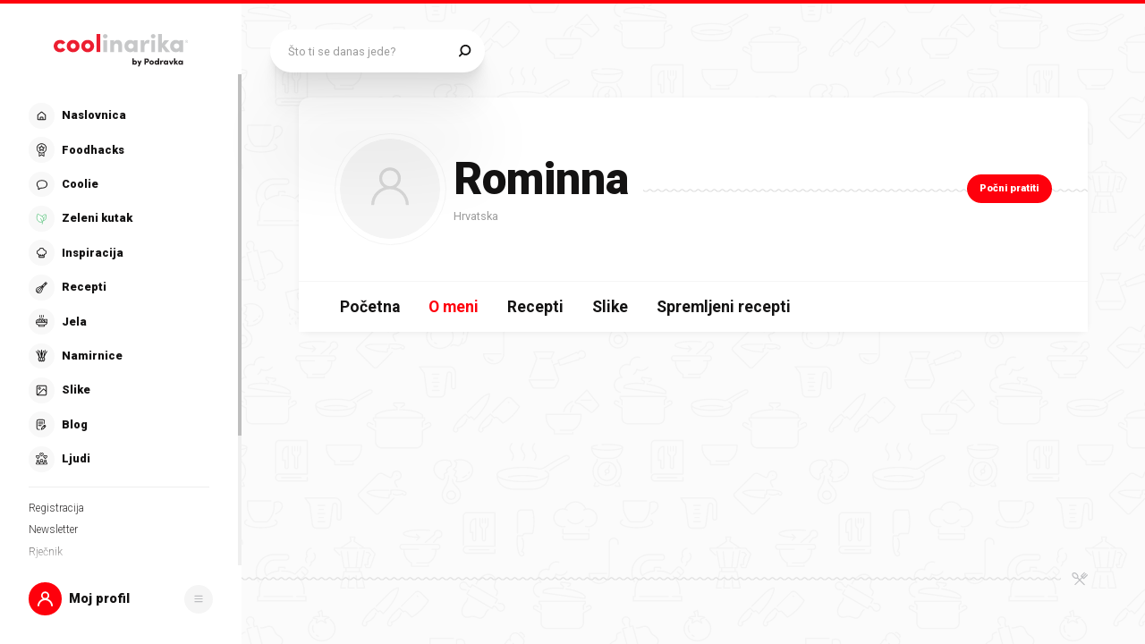

--- FILE ---
content_type: application/javascript; charset=UTF-8
request_url: https://static.cdn.coolinarika.net/_next/static/chunks/7519.ca35f2cecacb6a04.js
body_size: 3243
content:
"use strict";(self.webpackChunk_N_E=self.webpackChunk_N_E||[]).push([[7519],{51677:function(e,l,i){i.d(l,{Z:function(){return c}});var r=i(52322),a=i(11198),o=i(13980),n=i.n(o),t=i(88343),d=i(47441);let s=e=>{let{theme:l,disableTopSpacing:i,disableBottomSpacing:r}=e;return{display:"flex",flexDirection:"column",zIndex:l.zIndex.over,width:"100%",height:"100%","& .drawerBody_inner":{width:"100%",height:"100%",display:"grid",padding:(0,d.Z)([15,l.global.drawer.hSpacing.mobile,15]),[l.breakpoints.up("md")]:{padding:(0,d.Z)([30,l.global.drawer.hSpacing.desktop,30])},...i&&{paddingTop:0},...r&&{paddingBottom:0}}}},u=a.Z.section(e=>({...s(e)})),p=e=>{let{children:l,disableTopSpacing:i,disableBottomSpacing:a,autoHideScrollbar:o,className:n,...d}=e;return l?(0,r.jsx)(u,{className:n,disableTopSpacing:i,disableBottomSpacing:a,...d,children:(0,r.jsx)(t.Z,{maximalThumbYSize:370,hasTopShadow:!i,hasBottomShadow:!a,autoHide:o,children:(0,r.jsx)("div",{className:"drawerBody_inner",children:l})})}):null};p.propTypes={className:n().string,disableTopSpacing:n().bool,disableBottomSpacing:n().bool,autoHideScrollbar:n().bool},p.defaultProps={className:void 0,disableTopSpacing:!1,disableBottomSpacing:!1,autoHideScrollbar:!1};var c=p},63671:function(e,l,i){i.d(l,{Z:function(){return p}});var r=i(52322),a=i(11198),o=i(13980),n=i.n(o),t=i(47441);let d=e=>{let{theme:l,hasSmallSpacing:i}=e;return{display:"flex",flexDirection:"column",width:"100%",marginTop:"auto","& .drawerFooter_inner":{position:"relative",width:"100%",height:"100%",padding:(0,t.Z)([0,l.global.drawer.hSpacing.mobile,30]),[l.breakpoints.up("md")]:{padding:(0,t.Z)([0,l.global.drawer.hSpacing.desktop,i?30:60])}}}},s=a.Z.section(e=>({...d(e)})),u=e=>{let{children:l,disabled:i,className:a,hasSmallSpacing:o,...n}=e;return i||!l?null:(0,r.jsx)(s,{className:a,hasSmallSpacing:o,...n,children:(0,r.jsx)("div",{className:"drawerFooter_inner",children:l})})};u.propTypes={disabled:n().bool,className:n().string,hasSmallSpacing:n().bool},u.defaultProps={disabled:!1,className:void 0,hasSmallSpacing:!1};var p=u},4366:function(e,l,i){i.d(l,{Z:function(){return y}});var r=i(52322),a=i(2784),o=i(81464),n=i(13980),t=i.n(n),d=i(58138),s=i(12143),u=i(45877),p=i(63397),c=i(28453),m=i(14844);let h=e=>{let{fieldProps:l={}}=e,i=(0,o.H)(),{name:a,type:n}=l;if("heading"===n)return(0,r.jsx)("h5",{children:null==l?void 0:l.label});if("radioGroup"===n){let{options:e,size:o,disabled:n}=l,t=null==e?void 0:e.map(e=>({name:a,size:o,disabled:n,type:"radio",isHiddenRequired:!0,...e}));return(0,r.jsx)(c.Z,{size:c.l[null==o?void 0:o.toUpperCase()],...l,children:null==t?void 0:t.map(e=>(0,r.jsx)(p.gN,{name:a,value:null==e?void 0:e.value,type:"radio",children:l=>{let{field:i,form:r}=l;return(0,m.Z)(e,i,r)}},i(e)))})}return"async-select"===n?(0,r.jsx)(p.gN,{name:a,type:"text",children:e=>{let{field:i,form:r}=e;return(0,m.Z)(l,i,r)}}):(0,r.jsx)(p.gN,{name:a,type:n,children:e=>{let{field:i,form:r}=e;return(0,m.Z)(l,i,r)}})};h.propTypes={fieldProps:t().shape({name:t().string,type:t().string,options:t().arrayOf(t().object),size:t().string,disabled:t().bool}).isRequired};let v=e=>e?(0,r.jsx)(h,{fieldProps:e}):null,b=(e,l)=>null==e?void 0:e.map(e=>(0,r.jsx)(a.Fragment,{children:(0,r.jsx)(s.Z,{condition:(null==e?void 0:e.type)!=="hidden",Wrapper:u.Z,variant:(null==e?void 0:e.layout)||"form.column",children:v(e)})},l(e)));var f=i(64957);let g=(e,l)=>null==e?void 0:e.map(e=>(0,r.jsx)(a.Fragment,{children:(0,r.jsx)(s.Z,{condition:(null==e?void 0:e.type)!=="hidden",Wrapper:f.Z,variant:(null==e?void 0:e.layout)||"form.row.columns",children:(null==e?void 0:e.columns)?b(null==e?void 0:e.columns,l):v(e)})},l(e))),x=e=>{let{fields:l}=e,i=(0,o.H)();return l?null==l?void 0:l.map(e=>(null==e?void 0:e.rows)&&Array.isArray(null==e?void 0:e.rows)?g(null==e?void 0:e.rows,i):(null==e?void 0:e.columns)&&Array.isArray(null==e?void 0:e.columns)?b(null==e?void 0:e.columns,i):(0,r.jsx)(a.Fragment,{children:v(e)},i(e))):null};x.propTypes={fields:t().oneOfType([t().array,t().object])},x.defaultProps={fields:void 0};var y=(0,d.P)(x)},70972:function(e,l,i){var r=i(44068);let a=e=>{let l={},i=(0,r.Z)(e);return null==i||i.forEach(e=>{l[null==e?void 0:e.name]||(l[null==e?void 0:e.name]=(null==e?void 0:e.value)||"")}),l};l.Z=a},7082:function(e,l,i){var r=i(65413),a=i(44068);let o={required:"Neophodno!",email:"Unesite ispravan email",number:"Unesite broj"},n=(e,l)=>{let{id:i,validationType:a,validationTypeError:n,validations:t=[]}=l;if(!r[a])return e;let d=r[a]().typeError(n||o[a]);return t.forEach(e=>{let{params:l=[],type:i}=e;if(!d[i])return;let r=[o[i]];d=d[i](...l,...r)}),e[i]=d,e},t=e=>{let l=(0,a.Z)(e),i=l.reduce(n,{});return r.object().shape(i)};l.Z=t},44068:function(e,l){let i=e=>(null==e?void 0:e.rows)&&Array.isArray(null==e?void 0:e.rows)?null==e?void 0:e.rows.reduce((e,l)=>[...e,...(null==l?void 0:l.columns)?l.columns:[l]],[]):(null==e?void 0:e.columns)&&Array.isArray(null==e?void 0:e.columns)?null==e?void 0:e.columns.reduce((e,l)=>[...e,l],[]):e,r=e=>null==e?void 0:e.reduce((e,l)=>{let r=i(l);return[...e,...Array.isArray(r)?r:[r]]},[]);l.Z=r},95349:function(e,l,i){var r=i(52322),a=i(54608);let o=(0,a.Z)((0,r.jsx)("path",{d:"M24.598 9.276a.94.94 0 010 1.33L13.31 21.895a.94.94 0 01-1.33 0L7.275 17.19a.94.94 0 011.33-1.33l4.038 4.038L23.268 9.276a.94.94 0 011.33 0z",fill:"#141313"}),"CheckMark");l.Z=o},28453:function(e,l,i){i.d(l,{Z:function(){return x},l:function(){return g}});var r=i(52322),a=i(2784),o=i(81464),n=i(11198),t=i(13980),d=i.n(t),s=i(58138),u=i(94730),p=i(79626),c=i(16202),m=i(61905),h=i(47441);let v=e=>{var l;let{theme:i,hasLabel:r,labelAlignLeft:a,labelWidth:o,size:n,isRadioCard:t}=e;return{position:"relative",margin:0,padding:0,display:"flex",flexDirection:"column",width:"100%",[i.breakpoints.up("md")]:{...a&&{flexDirection:"row",alignItems:"flex-start"}},"& .radioGroup":{"&_label":{[i.breakpoints.up("md")]:{...a&&{textAlign:"right",marginBottom:0,paddingTop:0},...o&&{maxWidth:(0,m.Z)(o),width:"100%"}}},"&_outer":{display:"flex",flexDirection:"column",flex:1,paddingLeft:t&&!r?0:(0,m.Z)(22),[i.breakpoints.up("md")]:{paddingLeft:t&&!r?0:(0,m.Z)(22),...r&&a&&{padding:(0,h.Z)([null===(l=({small:{top:2},normal:{top:1},large:{top:1}})[n])||void 0===l?void 0:l.top,0,0,0])}}},"&_list":{display:"flex",flexDirection:"row",alignItems:"flex-start",flexWrap:"wrap",margin:(0,h.Z)([0,0,-10,0]),li:{display:"flex",alignItems:"flex-start",margin:(0,h.Z)([0,20,10,0]),...t&&{margin:(0,h.Z)([0,10,10,0])}}},"&_error":{paddingLeft:0},"&_help":{paddingLeft:0}}}},b=n.Z.div(e=>({...v(e)})),f=e=>{let{labelAlignLeft:l,labelWidth:i,label:n,labelComponent:t,labelIconComponent:d,children:s,required:m,error:h,errorMessage:v,helpText:f,size:g,isRadioCard:x,className:y,...j}=e,Z=(0,a.useMemo)(()=>a.Children.toArray(s).filter(e=>(0,a.isValidElement)(e)),[s]),k=(0,o.H)();return Z.length?(0,r.jsxs)(b,{labelAlignLeft:l,labelWidth:i,size:g,hasLabel:n,isRadioCard:x,className:y,...j,children:[(0,r.jsx)(c.ZP,{className:"radioGroup_label",label:n,labelComponent:t,iconComponent:d,error:h,required:m,variant:c.zz.PRIMARY,size:c.Zz[null==g?void 0:g.toUpperCase()],width:i,alignLeft:l}),(0,r.jsxs)("div",{className:"radioGroup_outer",children:[(0,r.jsx)("ul",{className:"radioGroup_list",children:Z.map(e=>(0,r.jsx)("li",{children:e},k(e)))}),(0,r.jsx)(u.Z,{error:h,errorMessage:v,className:"radioGroup_error"}),(0,r.jsx)(p.Z,{text:f,className:"radioGroup_help"})]})]}):null},g=Object.freeze({SMALL:"small",NORMAL:"normal",LARGE:"large"});f.propTypes={labelAlignLeft:d().bool,labelWidth:d().oneOfType([d().string,d().number]),label:d().string,labelComponent:d().node,labelIconComponent:d().node,required:d().bool,error:d().bool,errorMessage:d().string,helpText:d().string,size:d().oneOf([...Object.values(g)]),isRadioCard:d().bool,className:d().string},f.defaultProps={labelAlignLeft:!1,labelWidth:void 0,label:void 0,labelComponent:void 0,labelIconComponent:void 0,required:!1,error:!1,errorMessage:void 0,helpText:void 0,size:g.NORMAL,isRadioCard:!1,className:void 0};var x=(0,s.P)(f)},17519:function(e,l,i){i.r(l),i.d(l,{default:function(){return k}});var r=i(52322),a=i(2784),o=i(11198),n=i(63397),t=i(13980),d=i.n(t),s=i(85772),u=i(27994),p=i(51677),c=i(63671),m=i(58138),h=i(70972),v=i(7082),b=i(4366),f=i(28655),g=i(95349);let x=()=>({display:"flex",flex:1,height:"100%",form:{display:"flex",flex:1,flexDirection:"column",height:"100%"}}),y=[{columns:[{type:"checkbox",id:"mention",name:"mention",label:"Pokaži mi tko me je spomenio",required:!1,value:!0},{type:"checkbox",id:"comeBack",name:"comeBack",label:"Pokaži mi što je novo",required:!1,value:!0},{type:"checkbox",id:"follow",name:"follow",label:"Pokaži mi pratitelje",required:!1,value:!0},{type:"checkbox",id:"comments",name:"comments",label:"Pokaži mi komentare",required:!1,value:!0},{type:"checkbox",id:"favorites",name:"favorites",label:"Pokaži mi tko me sprema u omiljene",required:!1,value:!0},{type:"checkbox",id:"imagesOfOthers",name:"imagesOfOthers",label:"Pokaži mi kako je drugimo ispalo",required:!1,value:!0},{type:"checkbox",id:"newContent",name:"newContent",label:"Pokaži mi nov sadržaj",required:!1,value:!0},{type:"checkbox",id:"trophy",name:"trophy",label:"Pokaži mi novi trofej",required:!1,value:!0},{type:"checkbox",id:"prifileUpdate",name:"prifileUpdate",label:"Daj mi da popunim taj profil do kraja",required:!1,value:!0},{type:"checkbox",id:"birthday",name:"birthday",label:"Da, želim svoj dar",required:!1,value:!0}]}],j=o.Z.div(e=>({...x(e)})),Z=e=>{let{className:l,...i}=e,{contentId:o}=(0,s.cu)(),t=(0,a.useCallback)(e=>{},[]);return o?(0,r.jsx)(j,{className:l,...i,children:(0,r.jsx)(n.J9,{initialValues:(0,h.Z)(y),validationSchema:(0,v.Z)(y),onSubmit:t,children:e=>{let{isSubmitting:l}=e;return(0,r.jsxs)(n.l0,{noValidate:!0,children:[(0,r.jsx)(p.Z,{children:(0,r.jsx)(b.Z,{fields:y})}),(0,r.jsx)(c.Z,{children:(0,r.jsx)(u.ZP,{type:"submit",title:"Spremi",variant:u.dc.QUATERNARY,size:u.DL.LARGE,sizeMobile:u.DL.NORMAL,width:"100%",iconLeftComponent:(0,r.jsx)(f.Z,{icon:g.Z}),children:"Spremi"})})]})}})}):null};Z.propTypes={className:d().string},Z.defaultProps={className:void 0};var k=(0,m.P)(Z,{FallbackComponent:()=>(0,r.jsx)("div",{children:"TODO: We need an error fallback component"}),onError(e,l){console.error("[UserSettingsConsent]: ",e,l)}})}}]);
//# sourceMappingURL=7519.ca35f2cecacb6a04.js.map

--- FILE ---
content_type: application/javascript; charset=UTF-8
request_url: https://static.cdn.coolinarika.net/_next/static/chunks/2353-55f35530691b1707.js
body_size: 2213
content:
"use strict";(self.webpackChunk_N_E=self.webpackChunk_N_E||[]).push([[2353],{72353:function(o,e,i){i.d(e,{cu:function(){return Z},HZ:function(){return g},ZP:function(){return y}});var n=i(52322),t=i(2784),r=i(11198),l=i(13980),c=i.n(l),a=i(58138),d=i(28655),s=i(54608);let u=(0,s.Z)((0,n.jsx)("path",{d:"M20.707 9.293a1 1 0 010 1.414l-8 8a1 1 0 01-1.414 0l-4-4a1 1 0 111.414-1.414L12 16.586l7.293-7.293a1 1 0 011.414 0z",fill:"#fff"}),"CheckMarkSmall");var h=i(94730),v=i(79626),b=i(16202),p=i(61905);let f={primary:{checkbox:{border:{width:1,radius:(0,p.Z)(4)},small:{width:(0,p.Z)(18),height:(0,p.Z)(18)},normal:{width:(0,p.Z)(20),height:(0,p.Z)(20)},large:{width:(0,p.Z)(30),height:(0,p.Z)(30)}},label:{textDecoration:{default:"none",checked:"none"},opacity:{default:1,checked:1},small:{fontSize:(0,p.Z)(14),vSpace:0,hSpace:(0,p.Z)(5)},normal:{fontSize:(0,p.Z)(16),vSpace:0,hSpace:(0,p.Z)(7)},large:{fontSize:(0,p.Z)(16),vSpace:(0,p.Z)(4),hSpace:(0,p.Z)(12)}}},secondary:{checkbox:{border:{width:2,radius:"100%"},small:{width:(0,p.Z)(18),height:(0,p.Z)(18)},normal:{width:(0,p.Z)(20),height:(0,p.Z)(20)},large:{width:(0,p.Z)(25),height:(0,p.Z)(25)}},label:{textDecoration:{default:"none",checked:"line-through"},opacity:{default:1,checked:.3},small:{fontSize:(0,p.Z)(14),vSpace:0,hSpace:(0,p.Z)(5)},normal:{fontSize:(0,p.Z)(16),vSpace:0,hSpace:(0,p.Z)(7)},large:{fontSize:(0,p.Z)(16),vSpace:(0,p.Z)(2),hSpace:(0,p.Z)(12)}}},tertiary:{checkbox:{border:{width:1,radius:(0,p.Z)(4)},small:{width:(0,p.Z)(18),height:(0,p.Z)(18)},normal:{width:(0,p.Z)(20),height:(0,p.Z)(20)},large:{width:(0,p.Z)(30),height:(0,p.Z)(30)}},label:{textDecoration:{default:"none",checked:"none"},opacity:{default:1,checked:1},small:{fontSize:(0,p.Z)(14),vSpace:0,hSpace:(0,p.Z)(5)},normal:{fontSize:(0,p.Z)(16),vSpace:0,hSpace:(0,p.Z)(7)},large:{fontSize:(0,p.Z)(16),vSpace:(0,p.Z)(4),hSpace:(0,p.Z)(12)}}}},k=o=>{var e,i,n,t,r,l,c,a,d,s,u,h,v,b,p,k,x,m,g,Z,y,S,C,w,z,D,F,j,N,R,E,T,A,O,P,M;let{theme:L,size:I,variant:_,disabled:Y,checked:q,error:B}=o;return{position:"relative",margin:0,padding:0,display:"inline-flex",flexDirection:"column",verticalAlign:"top","& .checkboxWrap":{display:"flex",flexDirection:"row",...!q&&!Y&&{"&:hover":{"& .checkboxCheck":{color:null===(e=L.colors.form.checkbox[_])||void 0===e?void 0:null===(i=e.icon)||void 0===i?void 0:i.hover,borderColor:B?L.colors.form.error.border:null===(n=L.colors.form.checkbox[_])||void 0===n?void 0:null===(t=n.border)||void 0===t?void 0:t.hover,backgroundColor:null===(r=L.colors.form.checkbox[_])||void 0===r?void 0:null===(l=r.background)||void 0===l?void 0:l.hover,"&_icon":{opacity:1}}}}},"& .checkboxCheck":{display:"block",position:"relative",flexShrink:0,width:null===(c=null===(a=f[_])||void 0===a?void 0:a.checkbox[I])||void 0===c?void 0:c.width,height:null===(d=null===(s=f[_])||void 0===s?void 0:s.checkbox[I])||void 0===d?void 0:d.height,borderWidth:null===(u=f[_])||void 0===u?void 0:u.checkbox.border.width,borderStyle:"solid",borderColor:B?L.colors.form.error.border:null===(h=L.colors.form.checkbox[_])||void 0===h?void 0:null===(v=h.border)||void 0===v?void 0:v.default,borderRadius:null===(b=f[_])||void 0===b?void 0:b.checkbox.border.radius,backgroundColor:(null===(p=L.colors.form.checkbox[_])||void 0===p?void 0:null===(k=p.background)||void 0===k?void 0:k.default)||"#FFFFFF",color:null===(x=L.colors.form.checkbox[_])||void 0===x?void 0:null===(m=x.icon)||void 0===m?void 0:m.default,fontSize:null===(g=null===(Z=f[_])||void 0===Z?void 0:Z.checkbox[I])||void 0===g?void 0:g.width,cursor:"pointer",transitionDuration:L.transitions.input.checkbox.default.duration,transitionTimingFunction:L.transitions.input.checkbox.default.timingFunction,transitionDelay:L.transitions.input.checkbox.default.delay,transitionProperty:"color, background-color, border-color",overflow:"hidden",...q&&{color:null===(y=L.colors.form.checkbox[_])||void 0===y?void 0:null===(S=y.icon)||void 0===S?void 0:S.checked,borderColor:B?L.colors.form.error.border:null===(C=L.colors.form.checkbox[_])||void 0===C?void 0:null===(w=C.border)||void 0===w?void 0:w.checked,backgroundColor:null===(z=L.colors.form.checkbox[_])||void 0===z?void 0:null===(D=z.background)||void 0===D?void 0:D.checked},...Y&&{cursor:"default",pointerEvents:"none",opacity:.7},input:{position:"absolute",zIndex:L.zIndex.over,top:0,left:0,display:"block",margin:0,padding:0,width:"100%",height:"100%",cursor:"inherit",opacity:0},"&_icon":{width:"100%",height:"100%",display:"flex",flexDirection:"column",alignItems:"center",justifyContent:"center",pointerEvents:"none",opacity:0,transitionDuration:L.transitions.input.checkbox.default.duration,transitionTimingFunction:L.transitions.input.checkbox.default.timingFunction,transitionDelay:L.transitions.input.checkbox.default.delay,transitionProperty:"opacity",...q&&{opacity:1},svg:{path:{fill:"currentColor",transitionDuration:L.transitions.input.checkbox.default.duration,transitionTimingFunction:L.transitions.input.checkbox.default.timingFunction,transitionDelay:L.transitions.input.checkbox.default.delay,transitionProperty:"fill"}}}},"& .checkboxLabel":{marginTop:null===(F=null===(j=f[_])||void 0===j?void 0:j.label[I])||void 0===F?void 0:F.vSpace,paddingLeft:null===(N=null===(R=f[_])||void 0===R?void 0:R.label[I])||void 0===N?void 0:N.hSpace,paddingRight:0,fontSize:null===(E=null===(T=f[_])||void 0===T?void 0:T.label[I])||void 0===E?void 0:E.fontSize,textDecoration:null===(A=f[_])||void 0===A?void 0:A.label.textDecoration.default,opacity:null===(O=f[_])||void 0===O?void 0:O.label.opacity.default,transitionDuration:L.transitions.input.checkbox.default.duration,transitionTimingFunction:L.transitions.input.checkbox.default.timingFunction,transitionDelay:L.transitions.input.checkbox.default.delay,transitionProperty:"opacity",...q&&{textDecoration:null===(P=f[_])||void 0===P?void 0:P.label.textDecoration.checked,opacity:null===(M=f[_])||void 0===M?void 0:M.label.opacity.checked},...Y&&{cursor:"default",pointerEvents:"none"}},"& .checkboxError":{},"& .checkboxHelp":{}}},x=r.Z.div(o=>({...k(o)})),m=o=>{let{name:e,id:i,value:r,label:l,labelComponent:c,labelIconComponent:a,checked:s,onBlur:p,onChange:f,onFocus:k,onClick:m,variant:g,size:Z,required:y,disabled:S,error:C,errorMessage:w,helpText:z,className:D,iconComponent:F,...j}=o,[N,R]=(0,t.useState)(!1);(0,t.useEffect)(()=>{S&&N&&(R(!1),p&&p())},[S,N,p]);let E=o=>{if(S){o.stopPropagation();return}k&&k(o),R(!0)},T=o=>{p&&p(o),R(!1)};return(0,n.jsxs)(x,{checked:s,disabled:S,error:C,size:Z,variant:g,className:D,...j,children:[(0,n.jsxs)("div",{className:"checkboxWrap",onClick:m,role:"presentation",children:[(0,n.jsxs)("div",{className:"checkboxCheck",children:[(0,n.jsx)("input",{type:"checkbox",name:e,"aria-invalid":!!C,id:i,value:r,checked:s,onFocus:E,onBlur:T,onChange:function(o){for(var e=arguments.length,i=Array(e>1?e-1:0),n=1;n<e;n++)i[n-1]=arguments[n];f&&f(o,...i)},required:y,disabled:S}),(0,n.jsx)("span",{className:"checkboxCheck_icon",children:F?(0,n.jsx)(F,{}):(0,n.jsx)(d.Z,{icon:u,viewBox:"0 0 28 28"})})]}),(0,n.jsx)(b.ZP,{label:l,labelComponent:c,iconComponent:a,id:i,error:C,required:y,focused:N,variant:b.zz.SECONDARY,className:"checkboxLabel"})]}),(0,n.jsx)(h.Z,{error:C,errorMessage:w,className:"checkboxError"}),(0,n.jsx)(v.Z,{text:z,className:"checkboxHelp"})]})},g=Object.freeze({PRIMARY:"primary",SECONDARY:"secondary",TERTIARY:"tertiary"}),Z=Object.freeze({SMALL:"small",NORMAL:"normal",LARGE:"large"});m.propTypes={name:c().string,id:c().string,value:c().oneOfType([c().string,c().number,c().bool]),label:c().string,labelComponent:c().node,labelIconComponent:c().node,checked:c().bool,onBlur:c().func,onChange:c().func,onFocus:c().func,onClick:c().func,variant:c().oneOf([...Object.values(g)]),size:c().oneOf([...Object.values(Z)]),required:c().bool,disabled:c().bool,error:c().bool,errorMessage:c().string,helpText:c().string,className:c().string,iconComponent:c().elementType},m.defaultProps={name:void 0,id:void 0,value:void 0,label:void 0,labelComponent:void 0,labelIconComponent:void 0,checked:!1,onBlur:()=>{},onChange:()=>{},onFocus:()=>{},onClick:()=>{},variant:g.PRIMARY,size:Z.NORMAL,required:!1,disabled:!1,error:!1,errorMessage:void 0,helpText:void 0,className:void 0,iconComponent:void 0};var y=(0,a.P)(m)}}]);
//# sourceMappingURL=2353-55f35530691b1707.js.map

--- FILE ---
content_type: application/javascript; charset=UTF-8
request_url: https://static.cdn.coolinarika.net/_next/static/chunks/6996-d5a5dab9908ae5e2.js
body_size: 4023
content:
"use strict";(self.webpackChunk_N_E=self.webpackChunk_N_E||[]).push([[6996],{94663:function(e,t,i){var o=i(2784),a=i(66045),r=i(5606),n=i(89629),l=i(13205);let s=e=>{var t;let{profile:i={}}=(0,l.Z)(),{data:s}=(0,n.p)({resource:"moj-profil",id:null==i?void 0:i.id,endpoint:"pratim/".concat(e)}),d=(null===(t=s[0])||void 0===t?void 0:t.content_taxon_id)||[],p=(0,r.Z)(),[c,m]=(0,o.useState)(!1);(0,o.useEffect)(()=>{m(!!(null==s?void 0:s.length))},[s]);let u=(0,o.useCallback)(async(t,i)=>fetch("".concat("https://podravka.io/api","/users/").concat(e,"/").concat(t),{method:"POST",headers:{Accept:"application/json","Accept-Language":"hr","Content-Type":"application/json",Authorization:"Bearer ".concat(a.ZP.getToken())},body:JSON.stringify(i)}),[]),h=p(async()=>{c||(await u("taxons/coolinarika-followed-by",{taxon:"/api/taxonomies/protected-coolinarika-flags/taxons/".concat("4295a5e0-610d-11eb-85d8-0242ac120010")}),m(!0)),c&&(await fetch("https://api.coolinarika.com/api/v1/feed/moj-profil/".concat(d,"/pratim/").concat(e),{method:"DELETE",headers:{Accept:"application/json","Content-Type":"application/json",Authorization:"Bearer ".concat(a.ZP.getToken()),"Accept-Language":""}}),m(!1))});return{buttonTitle:c?"Prestani pratiti":"Počni pratiti",handleFollowUser:h,isFollowed:c}};t.Z=s},76996:function(e,t,i){i.d(t,{Z:function(){return G}});var o=i(52322),a=i(2784),r=i(11198),n=i(13980),l=i.n(n),s=i(94663),d=i(89629),p=i(27577),c=i(27994),m=i(58138),u=i(60877),h=i(25402),f=i(23952),g=i(87761),v=i(61905);let b=e=>{let{theme:t,inline:i}=e,o={mobile:{outline:80,inline:70},desktop:{outline:156,inline:140}},a={width:(0,v.Z)(o.mobile.outline),height:(0,v.Z)(o.mobile.outline),[t.breakpoints.up("md")]:{width:(0,v.Z)(o.desktop.outline),height:(0,v.Z)(o.desktop.outline)}},r={width:(0,v.Z)(o.mobile.inline),height:(0,v.Z)(o.mobile.inline),[t.breakpoints.up("md")]:{width:(0,v.Z)(o.desktop.inline),height:(0,v.Z)(o.desktop.inline)}};return{display:i?"inline-flex":"flex",flexDirection:"column",[t.breakpoints.up("md")]:{flexDirection:"row"},backgroundColor:t.colors.userProfileHead.avatar.background,"& .avatar_asset":{display:"inline-flex",alignItems:"center",justifyContent:"center",...a,border:"1px solid ".concat(t.colors.userProfileHead.avatar.border),borderRadius:"50%"},"& .avatarAsset_imageWrap":{...r,overflow:"hidden",borderRadius:"50%"},"& .avatarAsset_image":{},"& .avatar_info":{display:"inline-flex",flexDirection:"column",justifyContent:"center",alignItems:"flex-start",marginTop:(0,v.Z)(15),[t.breakpoints.up("md")]:{marginTop:"unset",marginLeft:(0,v.Z)(10)}},"& .avatarInfo_userName":{},"& .avatarInfo_title":{marginTop:(0,v.Z)(3),color:t.colors.userProfileHead.avatar.title,fontSize:(0,v.Z)(14),[t.breakpoints.up("md")]:{fontSize:(0,v.Z)(16)}}}},x=r.Z.div(e=>({...b(e)})),Z=e=>{var t;let{className:i,userId:a,label:r,title:n,inline:l,placeholderImageSrc:s,...p}=e,{data:c}=(0,d.p)({resource:"ljudi",id:a,enabled:!!a});return!!c&&(0,o.jsxs)(x,{className:i,inline:l,...p,children:[(0,o.jsx)("div",{className:"avatar_asset",children:(0,o.jsx)("div",{className:"avatarAsset_imageWrap",children:(0,o.jsx)(g.Z,{image:(null==c?void 0:null===(t=c.image)||void 0===t?void 0:t.id)||s,placeholder:s,height:360,width:360,title:null==c?void 0:c.display_name,alt:null==c?void 0:c.display_name,className:"avatarAsset_image",ratio:1})})}),(0,o.jsxs)("div",{className:"avatar_info",children:[r&&(0,o.jsx)(u.ZP,{isUppercase:!0,className:"AvatarInfo_label",variant:u.Lw.SECONDARY,size:u.rm.SMALL,children:(0,o.jsx)(f.Z,{content:r,wrapperComponent:"span"})}),(null==c?void 0:c.display_name)&&(0,o.jsx)(h.Z,{className:"avatarInfo_userName",tagComponent:"h1",variant:h.z.LARGE,children:null==c?void 0:c.display_name}),n&&(0,o.jsx)("div",{className:"avatarInfo_title",children:(0,o.jsx)(f.Z,{content:n,wrapperComponent:"span"})})]})]})};Z.propTypes={className:l().string,userId:l().oneOfType([l().string,l().number]),label:l().string,title:l().string,inline:l().bool,placeholderImageSrc:l().string},Z.defaultProps={className:void 0,userId:void 0,label:void 0,title:void 0,inline:!1,placeholderImageSrc:"/images/placeholder/placeholder-user-profile.svg"};var j=(0,m.P)(Z);let k=e=>{let{theme:t}=e;return{display:"flex",flexDirection:"column",[t.breakpoints.up("xl")]:{flexDirection:"row"},"& .userProfileContent":{"&_primary":{marginTop:(0,v.Z)(20),[t.breakpoints.up("md")]:{marginTop:(0,v.Z)(40),paddingLeft:(0,v.Z)(8)},"& + .userProfileContent_secondary":{[t.breakpoints.up("xl")]:{marginLeft:(0,v.Z)(115)}}},"&_secondary":{flex:"0 0 auto"},"&_lead":{p:{fontSize:(0,v.Z)(16),[t.breakpoints.up("md")]:{fontSize:(0,v.Z)(22)},lineHeight:1.6}},"&_lead + .userProfileContent_text":{marginTop:(0,v.Z)(15),[t.breakpoints.up("md")]:{marginTop:(0,v.Z)(30)}},"&_text":{p:{display:"none",fontSize:(0,v.Z)(14),[t.breakpoints.up("md")]:{display:"inline-block",fontSize:(0,v.Z)(16)},lineHeight:1.6}}}}},y=r.Z.div(e=>({...k(e)})),_=e=>{let{className:t,text:i,lead:a,children:r,...n}=e;return(0,o.jsxs)(y,{className:t,...n,children:[(a||i)&&(0,o.jsxs)("div",{className:"userProfileContent_primary",children:[a&&(0,o.jsx)(f.Z,{content:a,className:"userProfileContent_lead",wrapperComponent:"div"}),i&&(0,o.jsx)(f.Z,{content:i,className:"userProfileContent_text",wrapperComponent:"div"})]}),r&&(0,o.jsx)("div",{className:"userProfileContent_secondary",children:r})]})};_.propTypes={className:l().string,lead:l().string,text:l().string},_.defaultProps={className:void 0,lead:void 0,text:void 0};var N=(0,m.P)(_),P=i(81464),w=i(5632),C=i(30334),T=i(56891),I=i(47441);let z=e=>{let{theme:t,sticky:i}=e;return{overflow:"hidden",display:"flex",backgroundColor:t.colors.userProfileHead.tabs.background,borderTop:"1px solid ".concat(t.colors.userProfileHead.tabs.border),[t.breakpoints.down("md")]:{minHeight:(0,v.Z)(52)},".Nav":{position:"relative",transform:"translateZ(0)",width:"100%","&::after":{zIndex:t.zIndex.over,content:'""',pointerEvents:"none",position:"absolute",top:0,right:0,bottom:0,height:(0,v.Z)(52),width:(0,v.Z)(20),background:"linear-gradient(270deg, #fff 0%, rgba(255, 255, 255, 0) 100%)"},...i&&{[t.breakpoints.down("md")]:{zIndex:t.zIndex.header,overflow:"hidden",position:"fixed",top:0,left:(0,v.Z)(15),width:"calc(100% - ".concat((0,v.Z)(30),")"),borderBottomLeftRadius:(0,v.Z)(15),borderBottomRightRadius:(0,v.Z)(15),backgroundColor:t.colors.white,boxShadow:t.shadows.subtle}}},".List":{display:"flex",overflowX:"auto","&::-webkit-scrollbar":{display:"none"},[t.breakpoints.up("md")]:{marginLeft:(0,v.Z)(38)},li:{display:"flex",flex:"0 0 auto",a:{display:"block",padding:(0,I.Z)([15,10]),[t.breakpoints.up("md")]:{padding:(0,v.Z)(20)},fontWeight:t.typography.fontWeight.bold,textDecoration:"none",color:"inherit",transition:"color 300ms","&:hover, &.is-active":{color:t.colors.userProfileHead.tabs.hover},"&.is-active":{pointerEvents:"none"}}}}}},L=r.Z.div(e=>({...z(e)})),S=e=>{let{className:t,tabs:i,...r}=e,n=(0,P.H)(),l=(0,w.useRouter)(),s=(0,a.useRef)(null),[d,p]=(0,a.useState)(!1),[c]=(0,C.ZP)(C.md),m=()=>{if(s.current){let e=s.current.getBoundingClientRect().top;p(!c&&e<=0)}};return((0,a.useEffect)(()=>(window.addEventListener("scroll",m),window.addEventListener("resize",m),()=>{window.removeEventListener("scroll",m),window.removeEventListener("resize",m)}),[c]),!i&&i.length)?null:(0,o.jsx)(L,{className:t,sticky:d,ref:s,...r,children:(0,o.jsx)("nav",{className:"Nav",children:(0,o.jsx)("ul",{className:"List",children:i.map((e,t)=>(0,o.jsx)("li",{children:(0,o.jsx)(T.Z,{href:null==e?void 0:e.href,as:null==e?void 0:e.as,title:null==e?void 0:e.title,className:(null==e?void 0:e.href)===(null==l?void 0:l.pathname)?"is-active":void 0,children:null==e?void 0:e.title})},n(null==e?void 0:e.id)||t))})})})};S.propTypes={className:l().string,tabs:l().arrayOf(l().object)},S.defaultProps={className:void 0,tabs:void 0};var R=(0,m.P)(S),A=i(28655),H=i(33935);let E=e=>{let{theme:t}=e,i=(e,t)=>({position:"absolute",[e]:0,left:0,right:0,transform:"translateY(".concat(t,")"),textAlign:"center"});return{maxWidth:(0,v.Z)(465),width:"100%",marginTop:(0,v.Z)(30),marginBottom:(0,v.Z)(30),"& .trophyCard":{position:"relative",border:"1px solid ".concat(t.colors.userProfileHead.trophy.card.border),paddingTop:(0,v.Z)(15),paddingBottom:(0,v.Z)(40),borderRadius:(0,v.Z)(8)},"& .trophyCard_list":{display:"grid",gridTemplateColumns:"repeat(3, 1fr)"},"& .trophyCard_head":{...i("top","calc(-50% - 5px)")},"& .trophyCard_title":{padding:(0,I.Z)([0,8]),fontSize:(0,v.Z)(18),lineHeight:1.2,fontWeight:t.typography.fontWeight.bold,backgroundColor:t.colors.userProfileHead.trophy.title.background},"& .trophyItem":{display:"flex",flexDirection:"column",alignItems:"center",padding:(0,I.Z)([0,15]),textAlign:"center"},"& .trophyItem_image":{minWidth:(0,v.Z)(65),width:"100%",[t.breakpoints.up("md")]:{maxWidth:(0,v.Z)(80)}},"& .trophyItem_title":{fontSize:(0,v.Z)(12),lineHeight:1.2,fontWeight:t.typography.fontWeight.bold,[t.breakpoints.up("md")]:{fontSize:(0,v.Z)(14)}},"& .trophyCard_footer":{...i("bottom","calc(50% - 5px)")}}},D=r.Z.div(e=>({...E(e)})),W=e=>{let{image:t,title:i}=e;return(0,o.jsxs)("li",{className:"trophyItem",children:[(0,o.jsx)("div",{className:"trophyItem_image",children:(0,o.jsx)(g.Z,{image:t,alt:i})}),(0,o.jsx)("span",{className:"trophyItem_title",children:i})]})},O=e=>{let{title:t,linkTitle:i,linkUrl:a,className:r,trophies:n,...l}=e,s=(0,P.H)();return(null==n?void 0:n.length)?(0,o.jsx)(D,{className:r,...l,children:(0,o.jsxs)("div",{className:"trophyCard",children:[!!t&&(0,o.jsx)("div",{className:"trophyCard_head",children:(0,o.jsx)("span",{className:"trophyCard_title",children:t})}),(0,o.jsx)("ul",{className:"trophyCard_list",children:n.slice(0,3).map((e,t)=>{let{assets:{badge_normal:i}={}}=e;return(0,o.jsx)(W,{title:e.name,image:"/trophies/badges/".concat(i)},s((null==e?void 0:e.id)||t))})}),!!a&&(0,o.jsx)("div",{className:"trophyCard_footer",children:(0,o.jsx)(c.ZP,{variant:c.dc.TERTIARY,size:c.DL.SMALL,title:i,href:a,iconRightComponent:(0,o.jsx)(A.Z,{icon:H.Z,size:20}),children:i})})]})}):null};W.propTypes={image:l().string,title:l().string},W.defaultProps={image:void 0,title:void 0},O.propTypes={className:l().string,title:l().string,linkTitle:l().string,linkUrl:l().string,trophies:l().arrayOf(l().object)},O.defaultProps={className:void 0,title:void 0,linkTitle:void 0,linkUrl:void 0,trophies:void 0};var B=(0,m.P)(O),M=i(46712);let U=e=>{let{theme:t}=e;return{borderRadius:(0,v.Z)(15),boxShadow:t.shadows.subtle,backgroundColor:t.colors.userProfileHead.main.background,"& .userProfile_content":{overflowX:"hidden",display:"flex",flexDirection:"column",position:"relative",padding:(0,v.Z)(20),[t.breakpoints.up("md")]:{padding:(0,v.Z)(50)},color:t.colors.userProfileHead.main.content.color},"& .userProfileContent_head":{display:"flex",flexDirection:"row",position:"relative","&::after":{content:'""',position:"absolute",left:(0,v.Z)(90),right:0,top:(0,v.Z)(40),display:"block",width:"100%",height:(0,v.Z)(5),backgroundColor:"transparent",backgroundImage:(0,M.Z)(t.colors.separator.default),backgroundRepeat:"repeat-x",backgroundPosition:"0 0",backgroundSize:"contain",[t.breakpoints.up("md")]:{left:(0,v.Z)(8),top:"50%",width:"calc(100% + 42px)"}}},"& .userProfileContent_avatar":{[t.breakpoints.up("md")]:{zIndex:t.zIndex.over,paddingRight:(0,v.Z)(20)}},"& .userProfileContent_btnWrapper":{zIndex:t.zIndex.over,position:"absolute",right:0,top:(0,v.Z)(20),[t.breakpoints.up("md")]:{top:"calc(50% - ".concat((0,v.Z)(20),")")}}}},Y=r.Z.div(e=>({...U(e)})),X=e=>{let{className:t,userId:i,label:r,username:n,title:l,text:m,lead:u,hasTrophiesList:h,trophiesLink:f,...g}=e,{buttonTitle:v,handleFollowUser:b}=(0,s.Z)(i),{data:x}=(0,d.p)({namespace:"gamification",resource:"achievements",id:i,enabled:!!i}),{message:Z}=x||{},k=(0,a.useMemo)(()=>(null==Z?void 0:Z.filter(e=>e.awarded))||[],[Z]),y=(0,a.useMemo)(()=>[{id:"pocetna",title:"Početna",href:"/profil/[username]",as:"/profil/".concat(n)},{id:"o-meni",title:"O meni",href:"/profil/[username]/o-meni",as:"/profil/".concat(n,"/o-meni")},p.O&&k.length>0&&{id:"trofeji",title:"Trofeji",href:"/profil/[username]/moji-trofeji",as:"/profil/".concat(n,"/moji-trofeji")},{id:"recepti",title:"Recepti",href:"/profil/[username]/moji-recepti",as:"/profil/".concat(n,"/moji-recepti")},{id:"slike",title:"Slike",href:"/profil/[username]/moje-slike",as:"/profil/".concat(n,"/moje-slike")},{id:"spremljeni-recepti",title:"Spremljeni recepti",href:"/profil/[username]/spremljeni-recepti",as:"/profil/".concat(n,"/spremljeni-recepti")}].filter(Boolean),[n,k]);return i?(0,o.jsxs)(Y,{className:t,...g,children:[(0,o.jsxs)("div",{className:"userProfile_content",children:[(0,o.jsxs)("div",{className:"userProfileContent_head",children:[(0,o.jsx)(j,{inline:!0,className:"userProfileContent_avatar",userId:i,title:l,label:r}),(0,o.jsx)("div",{className:"userProfileContent_btnWrapper",children:(0,o.jsx)(c.ZP,{onClick:b,title:v,variant:c.dc.PRIMARY,size:c.DL.NORMAL,children:v})})]}),(0,o.jsx)(N,{lead:u,text:m,children:p.O&&h&&(null==k?void 0:k.length)>0&&(0,o.jsx)(B,{trophies:k,title:"Moji trofeji",linkTitle:"Pogledaj sve trofeje",linkUrl:f})})]}),y&&(0,o.jsx)(R,{tabs:y})]}):null};X.propTypes={className:l().string,userId:l().oneOfType([l().string,l().number]),label:l().string,title:l().string,lead:l().string,text:l().string,username:l().string,tabs:l().arrayOf(l().object),hasTrophiesList:l().bool,trophiesLink:l().string},X.defaultProps={className:void 0,userId:void 0,label:void 0,title:void 0,lead:void 0,text:void 0,username:void 0,tabs:void 0,hasTrophiesList:!1,trophiesLink:void 0};var G=(0,m.P)(X)}}]);
//# sourceMappingURL=6996-d5a5dab9908ae5e2.js.map

--- FILE ---
content_type: application/javascript; charset=UTF-8
request_url: https://static.cdn.coolinarika.net/_next/static/chunks/pages/profil/%5Busername%5D/o-meni-7e4957be2ba57fef.js
body_size: 3961
content:
(self.webpackChunk_N_E=self.webpackChunk_N_E||[]).push([[1144],{72462:function(e,t,o){(window.__NEXT_P=window.__NEXT_P||[]).push(["/profil/[username]/o-meni",function(){return o(55760)}])},48274:function(e,t,o){"use strict";var n=o(2784);let i=e=>{let{children:t}=e;return t};t.Z=(0,n.memo)(i)},93257:function(e,t,o){"use strict";var n=o(52322),i=o(41133),l=o(13980),a=o.n(l),r=o(31653);let s=e=>{let{children:t,theme:o,disabled:i,...l}=e;return i?null:(0,n.jsx)(r.xu,{theme:o.layoutTheme,...l,children:t})};s.propTypes={disabled:a().bool},s.defaultProps={disabled:!1},t.Z=(0,i.b)(s)},20022:function(e,t,o){"use strict";var n=o(52322),i=o(41133),l=o(13980),a=o.n(l),r=o(31653);let s=e=>{let{children:t,theme:o,disabled:i,...l}=e;return i?null:(0,n.jsx)(r.kC,{theme:o.layoutTheme,...l,children:t})};s.propTypes={disabled:a().bool},s.defaultProps={disabled:!1},t.Z=(0,i.b)(s)},55760:function(e,t,o){"use strict";o.r(t),o.d(t,{__N_SSP:function(){return P},default:function(){return C}});var n=o(52322),i=o(2784),l=o(5632),a=o(89629),r=o(31457),s=o(27577),c=o(52083),d=o(38766),u=o(11198),p=o(13980),v=o.n(p),m=o(58138),g=o(23952),h=o(61905),f=o(46712);let w=e=>{let{theme:t}=e,o={small:60,large:120};return{display:"grid",gridGap:(0,h.Z)(o.small),[t.breakpoints.up("lg")]:{gridGap:(0,h.Z)(o.large),gridTemplateColumns:"calc(60% - ".concat((0,h.Z)(o.large/2),") calc(40% - ").concat((0,h.Z)(o.large/2),")")},".userProfileAside":{[t.breakpoints.up("lg")]:{position:"relative","&::before":{content:'""',position:"absolute",left:"-".concat((0,h.Z)(o.large/2)),top:0,display:"block",height:"100%",width:(0,h.Z)(5),backgroundImage:(0,f.Z)(t.colors.separator.default,!0),backgroundRepeat:"repeat-y",backgroundPosition:"center top",backgroundSize:"contain"}}}}},Z=u.Z.section(e=>({...w(e)})),b=e=>{let{className:t,articleText:o,asideText:i,...l}=e;return void 0===o?null:(0,n.jsxs)(Z,{className:t,...l,children:[(null==o?void 0:o.length)>0&&(0,n.jsx)(g.Z,{content:o,className:"userProfileContent",wrapperComponent:"article"}),(null==i?void 0:i.length)>0&&(0,n.jsx)(g.Z,{content:i,className:"userProfileAside",wrapperComponent:"aside"})]})};b.propTypes={articleText:v().string,asideText:v().string},b.defaultProps={articleText:void 0,asideText:void 0};var x=(0,m.P)(b),k=o(76996),y=o(48274),j=o(20022),T=o(93257);let O=e=>{var t,o,u,p,v;let{...m}=e,{query:g}=(0,l.useRouter)(),{username:h}=g,{data:f}=(0,a.p)({resource:"profil",id:h,enabled:!!h}),w=(0,i.useMemo)(()=>{var e,t,o;try{return null===(e=JSON.parse(null==f?void 0:null===(t=f.extended_attributes)||void 0===t?void 0:t.gamificationTitle))||void 0===e?void 0:e.title}catch(e){return null==f?void 0:null===(o=f.extended_attributes)||void 0===o?void 0:o.gamificationTitle}},[null==f?void 0:null===(t=f.extended_attributes)||void 0===t?void 0:t.gamificationTitle]),Z=(0,r.Z)();return(0,n.jsxs)(y.Z,{...m,children:[(0,n.jsx)(c.Z,{item:{url:Z,title:"".concat(h,": o meni")}}),(0,n.jsx)(j.Z,{variant:"row.top",children:(0,n.jsx)(T.Z,{variant:"grid.12",children:(0,n.jsx)(T.Z,{variant:"grid.12.col.12x1",children:(0,n.jsx)(k.Z,{userId:null==f?void 0:f.id,username:h,title:null==f?void 0:null===(o=f.taxons)||void 0===o?void 0:null===(u=o["coolinarika-user-country"])||void 0===u?void 0:null===(p=u[0])||void 0===p?void 0:p.title,label:s.P?w:void 0})})})}),(0,n.jsx)(j.Z,{variant:"grid.12",children:(0,n.jsx)(T.Z,{variant:"grid.12.col.12x1",children:(0,n.jsx)(x,{articleText:null==f?void 0:null===(v=f.extended_attributes)||void 0===v?void 0:v.biography,asideText:void 0})})}),(0,n.jsx)(d.Z,{})]})};var P=!0,C=O},78044:function(e,t){"use strict";let o=e=>{switch(e.type){case"recipe":return"https://www.coolinarika.com/recept/".concat(null==e?void 0:e.slug,"-").concat(null==e?void 0:e.id);case"article":var t,o,n;return"https://www.coolinarika.com/blog/".concat((null==e?void 0:null===(t=e.taxons)||void 0===t?void 0:null===(o=t["coolinarika-article-category"])||void 0===o?void 0:null===(n=o[0])||void 0===n?void 0:n.slug)||"coolinarika","/").concat((null==e?void 0:e.slug)?"".concat(null==e?void 0:e.slug,"-"):"").concat(null==e?void 0:e.id);case"ingredient":return"https://www.coolinarika.com/namirnica/".concat((null==e?void 0:e.slug)?"".concat(null==e?void 0:e.slug,"-"):"").concat(null==e?void 0:e.id);default:return"https://www.coolinarika.com"}};t.Z=o},31457:function(e,t,o){"use strict";var n=o(5632);let i="web.coolinarika.com",l=()=>{let{asPath:e}=(0,n.useRouter)(),t="".concat("https","://").concat(i&&"string"!=typeof i?i.value:i||"www.coolinarika.com");return"".concat(t).concat(e)};t.Z=l},79579:function(e,t,o){"use strict";var n=o(52322),i=o(54608);let l=(0,i.Z)((0,n.jsx)("path",{fillRule:"evenodd",clipRule:"evenodd",d:"M5.55 8.11c-1.11 0-2.331-.609-3.433-1.71C.25 4.53-.086 2.371 1.237 1.031a2.736 2.736 0 0 1 1.978-.81C4.329.221 5.54.82 6.63 1.913 8.225 3.509 8.714 5.31 8 6.642l1.992 1.991 2.48-2.48-1.074-1.076a.66.66 0 0 1 0-.934L15.363.177a.661.661 0 0 1 .934.935L12.8 4.61l.608.608L17.126 1.5a.661.661 0 0 1 .934.935l-3.719 3.719.608.608 3.94-3.94a.661.661 0 0 1 .934.934l-4.407 4.407a.661.661 0 0 1-.934 0l-1.075-1.075-2.481 2.48 5.288 5.288a.661.661 0 1 1-.934.935l-5.288-5.288-5.178 5.177a.66.66 0 1 1-.934-.934l5.178-5.177-1.935-1.935a2.728 2.728 0 0 1-1.573.476zm.145-5.262c-.797-.798-1.71-1.322-2.48-1.322a1.428 1.428 0 0 0-1.045.44c-.881.882-.322 2.292.881 3.5.802.801 1.723 1.321 2.499 1.321.385.009.756-.14 1.027-.414.859-.881.321-2.322-.882-3.525z",fill:"#BCBDC0"}),"ForkSpoon");t.Z=l},52083:function(e,t,o){"use strict";var n=o(52322),i=o(2784),l=o(55351),a=o(13980),r=o.n(a),s=o(78044),c=o(30334),d=o(31457),u=o(40130),p=o(4711),v=o(27223),m=o(58138),g=o(79675),h=o(74168);let f=e=>{var t,o,a,r,m;let{item:f,images:w,structuredDataOverwrite:Z}=e,[b]=(0,c.ZP)(["xs","sm","md"],["mobile","mobile","desktop"],null),x=(0,d.Z)(),k=(0,u.Z)(null==f?void 0:null===(t=f.image)||void 0===t?void 0:t.id),y=(0,u.Z)(null==f?void 0:null===(o=f.articles)||void 0===o?void 0:null===(a=o[0])||void 0===a?void 0:null===(r=a[0])||void 0===r?void 0:null===(m=r.image)||void 0===m?void 0:m.id),{seo:j,sDWebSite:T,sDWebPage:O,sDOrganization:P,sDItemList:C}=(0,i.useMemo)(()=>{var e,t;if(!f)return{};let o=(0,p.Z)((0,v.Z)(null==f?void 0:f.title)),n=(0,p.Z)((0,v.Z)(null==f?void 0:f.description),160,"..."),i=(0,g.Z)(null==f?void 0:f.updated_at),l=(null==f?void 0:null===(e=f.articles)||void 0===e?void 0:e.length)&&(null==f?void 0:null===(t=f.articles)||void 0===t?void 0:t[0]),a=(null==l?void 0:l.length)&&(null==l?void 0:l.filter(e=>"promotion"!==e.type));return{seo:{title:o,description:n,canonical:x,openGraph:{url:x,title:o,description:n,type:"website",images:[{width:1200,height:600,url:k||y}],updateTime:i},twitter:{creator:"Coolinarika"}},sDWebSite:{"@context":"https://schema.org","@type":"WebSite",url:"https://www.coolinarika.com",name:"Coolinarika"},sDWebPage:{"@context":"https://schema.org","@type":"WebPage",name:null==f?void 0:f.title,publisher:{"@type":"Organization",url:"https://www.coolinarika.com",name:"Coolinarika",logo:{"@type":"ImageObject",url:null==f?void 0:f.mainImageUrl},sameAs:["https://www.facebook.com/coolinarika","https://www.instagram.com/coolinarika/","https://www.youtube.com/channel/UCZ1MWvP-76e-FzhWMMW8mxg"]},url:"https://www.coolinarika.com"},sDOrganization:{"@context":"https://schema.org","@type":"Organization",url:"https://www.coolinarika.com",name:"Coolinarika",logo:{"@type":"ImageObject",url:null==f?void 0:f.mainImageUrl},sameAs:["https://www.facebook.com/coolinarika","https://www.instagram.com/coolinarika/","https://www.youtube.com/channel/UCZ1MWvP-76e-FzhWMMW8mxg"]},sDItemList:{"@context":"https://schema.org","@type":"ItemList",description:(0,v.Z)(null==f?void 0:f.description),url:null==f?void 0:f.url,itemListElement:a?a.map((e,t)=>({"@type":"ListItem",name:null==e?void 0:e.title,position:t+1,url:(0,s.Z)(e)})):null}}},[f,b,w]);return(0,n.jsxs)(n.Fragment,{children:[j&&(0,n.jsx)(l.PB,{...j}),(T||Z)&&(0,n.jsxs)(n.Fragment,{children:[(0,n.jsx)(h.Z,{data:T,dataOverwrite:Z}),(0,n.jsx)(h.Z,{data:O,dataOverwrite:Z}),(0,n.jsx)(h.Z,{data:P,dataOverwrite:Z}),(0,n.jsx)(h.Z,{data:C,dataOverwrite:Z})]})]})};f.propTypes={item:r().oneOfType([()=>null,r().object]),structuredDataOverwrite:r().oneOfType([()=>null,r().object]),images:r().oneOfType([()=>null,r().arrayOf(r().oneOfType([r().string,r().shape({})]))])},f.defaultProps={item:void 0,structuredDataOverwrite:void 0,images:void 0},t.Z=(0,m.P)(f,{FallbackComponent:()=>null,onError(e,t){console.error("[ListingSeo]: ",e,t)}})},38766:function(e,t,o){"use strict";var n=o(52322),i=o(13980),l=o.n(i),a=o(28655),r=o(79579),s=o(64957),c=o(22618);let d=e=>{let{className:t,disabled:o,...i}=e;return o?null:(0,n.jsx)(s.Z,{variant:"footer.separator",...i,children:(0,n.jsx)(c.Z,{componentRight:(0,n.jsx)(a.Z,{icon:r.Z,size:22,viewBox:"0 0 20 16"})})})};d.propTypes={className:l().string,disabled:l().bool},d.defaultProps={className:void 0,disabled:!1},t.Z=d},74168:function(e,t,o){"use strict";var n=o(52322),i=o(97729),l=o.n(i),a=o(13980),r=o.n(a),s=o(2784),c=o(58138);let d=function(e){let t=arguments.length>1&&void 0!==arguments[1]?arguments[1]:[];return Object.keys(e).sort().reduce((o,n)=>{let i=e[n];return(i!==Object(i)||Array.isArray(i)||(i=d(i),!t||0!==Object.keys(i).filter(e=>-1===t.indexOf(e)).length))&&(i||0===i)&&(o[n]=i),o},{})},u=e=>{let{data:t,dataOverwrite:o}=e,i=(0,s.useMemo)(()=>d({...t,...o},["@type","@schema"]),[t,o]);return i?(0,n.jsx)(l(),{children:(0,n.jsx)("script",{type:"application/ld+json",dangerouslySetInnerHTML:{__html:JSON.stringify(i,null,2)}})}):null};u.propTypes={data:r().oneOfType([()=>null,r().object]),dataOverwrite:r().oneOfType([()=>null,r().object])},u.defaultProps={data:void 0,dataOverwrite:void 0},t.Z=(0,c.P)(u,{FallbackComponent:()=>null,onError(e,t){console.error("[StructuredData]: ",e,t)}})},79675:function(e,t){"use strict";let o=e=>e instanceof Date?e.toISOString():e;t.Z=o},22618:function(e,t,o){"use strict";o.d(t,{Z:function(){return m}});var n=o(52322),i=o(11198),l=o(6277),a=o(13980),r=o.n(a),s=o(61905),c=o(71198),d=o(46712);let u=e=>{let{theme:t,vSpace:o,componentLeft:n,componentRight:i,hasHeadingSectionLeft:l}=e,a=!1;"object"==typeof o&&(a=!0);let r=a?Object.values(o).map(e=>({paddingTop:(0,s.Z)(e),paddingBottom:(0,s.Z)(e)})):(0,s.Z)(o||0);return{display:"flex",flexDirection:"row",alignItems:"center",flex:1,...a&&{...(0,c.Z)([...r])},...!a&&{paddingTop:r,paddingBottom:r},".wave":{display:"inline-flex",flex:1,width:"100%",height:(0,s.Z)(5),backgroundColor:"transparent",backgroundImage:(0,d.Z)(t.colors.separator.default),backgroundRepeat:"repeat-x",backgroundPosition:"center",backgroundSize:"contain",...l&&{marginTop:(0,s.Z)(8),[t.breakpoints.up("lg")]:{marginTop:(0,s.Z)(12)}}},".socket":{display:"inline-flex",alignItems:"center","&.left":{...n&&{marginRight:(0,s.Z)(15)}},"&.right":{...i&&{marginLeft:(0,s.Z)(15)},...l&&{marginTop:(0,s.Z)(8),[t.breakpoints.up("lg")]:{marginTop:(0,s.Z)(12)}}}}}},p=i.Z.div(e=>({...u(e)})),v=e=>{let{children:t,className:o,vSpace:i,showWave:a,componentLeft:r,componentRight:s,classNameComponentLeft:c,classNameComponentRight:d,componentLeftSocket:u,componentRightSocket:v,hasHeadingSectionLeft:m,...g}=e,h=u?(0,n.jsx)("div",{className:(0,l.Z)("socket",c,a&&"left"),children:r}):r,f=v?(0,n.jsx)("div",{className:(0,l.Z)("socket",d,a&&"right"),children:s}):s;return(0,n.jsxs)(p,{className:o,vSpace:i,componentLeft:!!r,componentRight:!!s,hasHeadingSectionLeft:m,...g,children:[r&&h,a&&(0,n.jsx)("div",{className:"wave","aria-hidden":!0,role:"presentation"}),s&&f]})};v.propTypes={className:r().string,classNameComponentLeft:r().string,classNameComponentRight:r().string,vSpace:r().oneOfType([r().string,r().number,r().array]),showWave:r().bool,componentLeft:r().node,componentRight:r().node,componentLeftSocket:r().bool,componentRightSocket:r().bool,hasHeadingSectionLeft:r().bool},v.defaultProps={className:void 0,classNameComponentLeft:void 0,classNameComponentRight:void 0,vSpace:void 0,showWave:!0,componentLeft:void 0,componentRight:void 0,componentLeftSocket:!0,componentRightSocket:!0,hasHeadingSectionLeft:!1};var m=v},27223:function(e,t){"use strict";let o=e=>"string"!=typeof e?e:e.replace(/<[^>]*>/gim,"");t.Z=o},4711:function(e,t){"use strict";t.Z=function(e){let t=arguments.length>1&&void 0!==arguments[1]?arguments[1]:100,o=arguments.length>2&&void 0!==arguments[2]?arguments[2]:"";return(null==e?void 0:e.length)>t?"".concat(e.substring(0,t-o.length)).concat(o):e}}},function(e){e.O(0,[6996,9774,2888,179],function(){return e(e.s=72462)}),_N_E=e.O()}]);
//# sourceMappingURL=o-meni-7e4957be2ba57fef.js.map

--- FILE ---
content_type: application/javascript; charset=UTF-8
request_url: https://static.cdn.coolinarika.net/_next/static/chunks/4844-a2bb39ae0a00a785.js
body_size: 6080
content:
"use strict";(self.webpackChunk_N_E=self.webpackChunk_N_E||[]).push([[4844],{14844:function(o,e,i){i.d(e,{Z:function(){return N}});var n=i(52322),r=i(2784),l=i(14039),t=i(23901),d=i(30931),a=i(72353),s=i(47445),c=i(68211),u=i(90610),v=i(11198),p=i(13980),b=i.n(p),f=i(58138),h=i(47441),g=i(61905);let m=o=>{var e,i,n,r,l,t,d,a,s,c,u,v,p,b,f,m,k,x,C,y,Z,z,w,R,S,_,j;let{theme:T,variant:O,size:N,checked:A,hasIcon:M,fullHeight:P}=o,I={small:{fontWeight:T.typography.fontWeight.regular,border:{width:1,radius:8},mobile:{dimension:96,padding:M?[8,8]:[10,14],fontSize:{label:14,icon:46}},desktop:{dimension:96,padding:M?[8,8]:[10,14],fontSize:{label:14,icon:46}}},normal:{fontWeight:T.typography.fontWeight.bold,border:{width:1,radius:8},mobile:{dimension:96,padding:M?[8,8]:[10,14],fontSize:{label:14,icon:46}},desktop:{dimension:118,padding:M?[4,8,16]:[12,20],fontSize:{label:16,icon:64}}}};return{position:"relative",margin:0,padding:(0,h.Z)(null===(e=I[N])||void 0===e?void 0:e.mobile.padding),display:"inline-flex",flexDirection:"column",verticalAlign:"top",width:M?(0,g.Z)(null===(i=I[N])||void 0===i?void 0:i.mobile.dimension):"auto",height:P&&"100%",minHeight:M&&(0,g.Z)(null===(n=I[N])||void 0===n?void 0:n.mobile.dimension),borderWidth:null===(r=I[N])||void 0===r?void 0:r.border.width,borderStyle:"solid",borderColor:null===(l=T.colors.form.checkboxCard[O])||void 0===l?void 0:null===(t=l.border)||void 0===t?void 0:t.default,borderRadius:(0,g.Z)(null===(d=I[N])||void 0===d?void 0:d.border.radius),backgroundColor:null===(a=T.colors.form.checkboxCard[O])||void 0===a?void 0:null===(s=a.background)||void 0===s?void 0:s.default,color:null===(c=T.colors.form.checkboxCard[O])||void 0===c?void 0:null===(u=c.text)||void 0===u?void 0:u.default,textAlign:"center",transitionDuration:T.transitions.input.checkboxCard.default.duration,transitionTimingFunction:T.transitions.input.checkboxCard.default.timingFunction,transitionDelay:T.transitions.input.checkboxCard.default.delay,transitionProperty:"color, background-color, border-color",overflow:"hidden",cursor:"pointer","&:hover":{borderColor:null===(v=T.colors.form.checkboxCard[O])||void 0===v?void 0:null===(p=v.border)||void 0===p?void 0:p.hover},...A&&{color:null===(b=T.colors.form.checkboxCard[O])||void 0===b?void 0:null===(f=b.text)||void 0===f?void 0:f.checked,borderColor:null===(m=T.colors.form.checkboxCard[O])||void 0===m?void 0:null===(k=m.border)||void 0===k?void 0:k.checked,backgroundColor:null===(x=T.colors.form.checkboxCard[O])||void 0===x?void 0:null===(C=x.background)||void 0===C?void 0:C.checked},[T.breakpoints.up("md")]:{width:M?(0,g.Z)(null===(y=I[N])||void 0===y?void 0:y.desktop.dimension):"auto",minHeight:M&&(0,g.Z)(null===(Z=I[N])||void 0===Z?void 0:Z.desktop.dimension),padding:(0,h.Z)(null===(z=I[N])||void 0===z?void 0:z.desktop.padding)},"& .radioCard":{"&_check":{position:"absolute",zIndex:T.zIndex.over,top:0,left:0,display:"block",margin:0,padding:0,width:"100%",height:"100%",cursor:"inherit",opacity:0},"&_icon":{width:"100%",height:"100%",display:"flex",color:"inherit",fontSize:(0,g.Z)(null===(w=I[N])||void 0===w?void 0:w.mobile.fontSize.icon),flexDirection:"column",alignItems:"center",justifyContent:"center",pointerEvents:"none",transitionDuration:T.transitions.input.checkboxCard.default.duration,transitionTimingFunction:T.transitions.input.checkboxCard.default.timingFunction,transitionDelay:T.transitions.input.checkboxCard.default.delay,transitionProperty:"opacity",...A&&{opacity:1},[T.breakpoints.up("md")]:{fontSize:(0,g.Z)(null===(R=I[N])||void 0===R?void 0:R.desktop.fontSize.icon)},svg:{path:{fill:"currentColor",transitionDuration:T.transitions.input.checkboxCard.default.duration,transitionTimingFunction:T.transitions.input.checkboxCard.default.timingFunction,transitionDelay:T.transitions.input.checkboxCard.default.delay,transitionProperty:"fill"}}},"&_label":{marginTop:"auto",lineHeight:1,fontWeight:null===(S=I[N])||void 0===S?void 0:S.fontWeight,fontSize:(0,g.Z)(null===(_=I[N])||void 0===_?void 0:_.mobile.fontSize.label),letterSpacing:"-0.05em",[T.breakpoints.up("md")]:{fontSize:(0,g.Z)(null===(j=I[N])||void 0===j?void 0:j.desktop.fontSize.label)}}}}},k=v.Z.div(o=>({...m(o)})),x=o=>{let{name:e,id:i,value:r,label:l,checked:t,onChange:d,onClick:a,variant:s,size:c,className:u,iconComponent:v,fullHeight:p,...b}=o;return v||l?(0,n.jsxs)(k,{checked:t,onClick:a,variant:s,size:c,hasIcon:v,fullHeight:p,className:u,...b,children:[(0,n.jsx)("input",{type:"radio",name:e,id:i,value:r,checked:t,onChange:d,className:"radioCard_check"}),v&&(0,n.jsx)("div",{className:"radioCard_icon",children:v}),l&&(0,n.jsx)("div",{className:"radioCard_label",children:l})]}):null},C=Object.freeze({PRIMARY:"primary",SECONDARY:"secondary"}),y=Object.freeze({SMALL:"small",NORMAL:"normal"});x.propTypes={name:b().string,id:b().string,value:b().oneOfType([b().string,b().number,b().bool]),label:b().string,checked:b().bool,onChange:b().func,onClick:b().func,variant:b().oneOf([...Object.values(C)]),size:b().oneOf([...Object.values(y)]),className:b().string,iconComponent:b().node,fullHeight:b().bool},x.defaultProps={name:void 0,id:void 0,value:void 0,label:void 0,checked:!1,onChange:()=>{},onClick:()=>{},variant:C.PRIMARY,size:y.NORMAL,className:void 0,iconComponent:void 0,fullHeight:!1};var Z=(0,f.P)(x),z=i(81209),w=i(94730),R=i(79626),S=i(16202);let _=o=>{let{theme:e}=o;return{position:"relative",".asyncSelect":{"&__control":{padding:(0,h.Z)([10,22]),borderTopLeftRadius:(0,g.Z)(100),borderTopRightRadius:(0,g.Z)(100),borderBottomLeftRadius:(0,g.Z)(100),borderBottomRightRadius:(0,g.Z)(100),border:0,outline:0,lineHeight:1,boxShadow:"none",transition:"none",backgroundColor:e.colors.gray250},"&__control--is-focused":{zIndex:10,borderColor:"transparent"},"&__control--menu-is-open":{borderTopLeftRadius:(0,g.Z)(25),borderTopRightRadius:(0,g.Z)(25),borderBottomLeftRadius:(0,g.Z)(0),borderBottomRightRadius:(0,g.Z)(0)},"&__value-container":{padding:0},"&__placeholder":{fontSize:(0,g.Z)(14),lineHeight:1.7,color:e.colors.gray500,[e.breakpoints.up("md")]:{fontSize:(0,g.Z)(16)},"&_hover, &:focus":{color:e.colors.pureBlack}},"&__input":{fontSize:(0,g.Z)(14),lineHeight:1.7,input:{lineHeight:"inherit"},[e.breakpoints.up("lg")]:{fontSize:(0,g.Z)(16)}},'div[class$="Input"]':{display:"flex",margin:0,padding:0},"&__indicators":{display:"flex",alignItems:"center"},"&__clear-indicator":{display:"none"},"&__single-value":{fontSize:(0,g.Z)(14),lineHeight:1.7,[e.breakpoints.up("lg")]:{fontSize:(0,g.Z)(16)}},"&__multi-value":{display:"inline-flex",alignItems:"center",margin:(0,h.Z)([1,10,1,0]),padding:(0,h.Z)([3,10]),borderRadius:(0,g.Z)(100),border:"1px solid ".concat(e.colors.gray300),fontSize:(0,g.Z)(14),lineHeight:1.7,[e.breakpoints.up("md")]:{padding:(0,h.Z)([5,14])}},"&__multi-value__label":{padding:0,fontSize:(0,g.Z)(14)},"&__multi-value__remove":{display:"inline-flex",alignItems:"center",marginLeft:(0,g.Z)(7),padding:0,transition:"color 300ms","&:hover":{cursor:"pointer",color:e.colors.gray555}},"&__menu":{zIndex:10,top:"100%",margin:0,borderTopLeftRadius:0,borderTopRightRadius:0,borderBottomLeftRadius:(0,g.Z)(25),borderBottomRightRadius:(0,g.Z)(25),boxShadow:"none",backgroundColor:e.colors.gray250},"&__menu-list":{position:"relative",paddingBottom:(0,g.Z)(25),"&::-webkit-scrollbar":{width:0}},"&__menu-notice":{padding:(0,h.Z)([10,22]),fontSize:(0,g.Z)(16),lineHeight:1},"&__option":{padding:(0,h.Z)([10,22]),fontSize:(0,g.Z)(16),lineHeight:1,cursor:"pointer",transition:"color 300ms",backgroundColor:"transparent"},"&__option--is-selected":{height:0,margin:0},"&__option--is-focused":{fontWeight:e.typography.fontWeight.bold,color:e.colors.black},"&__indicator-separator":{display:"none"}}}},j=v.Z.div(o=>({..._(o)})),T=o=>{let{onChange:e,onBlur:i,name:l,error:t,errorMessage:d,id:a,selectProps:s,placeholder:c,label:u,helpText:v,labelComponent:p,labelIconComponent:b,required:f,labelWidth:h,labelAlignLeft:g,labelIsMobileOnly:m,onFocus:k}=o,[x,C]=(0,r.useState)(!1),y=(0,r.useCallback)(o=>{i&&i(o),C(!1)},[i]),Z=(0,r.useCallback)(o=>{k&&k(o),C(!0)},[k]);return(0,n.jsxs)(j,{isFocused:x,children:[(0,n.jsx)(S.ZP,{className:"label",label:u,labelComponent:p,iconComponent:b,htmlFor:a,error:t,required:f,focused:x,variant:S.zz.PRIMARY,width:h,alignLeft:g,isMobileOnly:m}),(0,n.jsx)(z.ZP,{classNamePrefix:"asyncSelect",id:a,name:l,onChange:o=>{let i={target:{name:l,value:null==s?void 0:s.getOptionValue(o)}};e(i)},onFocus:Z,onBlur:y,placeholder:c,...s}),(0,n.jsx)(w.Z,{error:t,errorMessage:d}),(0,n.jsx)(R.Z,{text:v})]})};T.propTypes={onChange:b().func,id:b().string,name:b().string,onBlur:b().func,selectProps:b().shape({getOptionValue:b().func}),error:b().bool,errorMessage:b().string,placeholder:b().string,label:b().string,helpText:b().string,labelAlignLeft:b().bool,labelWidth:b().oneOfType([b().string,b().number]),labelComponent:b().node,labelIconComponent:b().node,labelIsMobileOnly:b().bool,required:b().bool,onFocus:b().func},T.defaultProps={error:!1,errorMessage:void 0,placeholder:void 0,label:void 0,onChange:void 0,id:void 0,name:void 0,onBlur:void 0,selectProps:{},helpText:void 0,labelAlignLeft:!1,labelWidth:void 0,labelComponent:void 0,labelIconComponent:void 0,labelIsMobileOnly:!1,required:!1,onFocus:void 0};let O=(o,e,i)=>{var v,p;let{type:b,name:f,variant:h,size:g,errorMessage:m,required:k,validations:x,onBlur:z,onChange:w,clearErrors:R,isNegative:S}=o,{errors:_,touched:j}=i,O=_[f]&&((null===(v=_[f])||void 0===v?void 0:v.type)==="manual"||j[f]||i.isSubmitted),N="object"==typeof _[f]?null===(p=_[f])||void 0===p?void 0:p.message:_[f],A=null;switch(b){case"text":case"date":case"email":case"number":case"password":case"search":case"tel":case"file":case"time":case"url":case"week":case"hidden":A=(0,n.jsx)(l.ZP,{required:(null==x?void 0:x.some(o=>(null==o?void 0:o.type)==="required"))||k,error:O,errorMessage:m||N,clearErrors:R,variant:l.Ux[null==h?void 0:h.toUpperCase()],size:l.BX[null==g?void 0:g.toUpperCase()]});break;case"textarea":A=(0,n.jsx)(t.ZP,{required:(null==x?void 0:x.some(o=>(null==o?void 0:o.type)==="required"))||k,error:O,errorMessage:m||N,variant:t.rZ[null==h?void 0:h.toUpperCase()],size:t._o[null==g?void 0:g.toUpperCase()]});break;case"select":A=(0,n.jsx)(d.ZP,{value:null==e?void 0:e.value,name:null==e?void 0:e.name,required:(null==x?void 0:x.some(o=>(null==o?void 0:o.type)==="required"))||k,error:O,errorMessage:m||N,variant:d.dZ[null==h?void 0:h.toUpperCase()],size:d.Ry[null==g?void 0:g.toUpperCase()]});break;case"checkbox":A=(0,n.jsx)(a.ZP,{checked:null==e?void 0:e.value,required:(null==x?void 0:x.some(o=>(null==o?void 0:o.type)==="required"))||k,error:O,errorMessage:m||N,variant:a.HZ[null==h?void 0:h.toUpperCase()],size:a.cu[null==g?void 0:g.toUpperCase()]});break;case"checkboxCard":A=(0,n.jsx)(s.ZP,{checked:!!(null==e?void 0:e.value),value:null==e?void 0:e.id,isNegative:S,variant:s.$s[null==h?void 0:h.toUpperCase()],size:s.tm[null==g?void 0:g.toUpperCase()]});break;case"switch":A=(0,n.jsx)(c.ZP,{checked:!!(null==e?void 0:e.value),required:(null==x?void 0:x.some(o=>(null==o?void 0:o.type)==="required"))||k,error:O,errorMessage:m||N,variant:c.Z1[null==h?void 0:h.toUpperCase()],size:c.k8[null==g?void 0:g.toUpperCase()]});break;case"radio":A=(0,n.jsx)(u.Z,{checked:null==e?void 0:e.value,required:(null==x?void 0:x.some(o=>(null==o?void 0:o.type)==="required"))||k,error:O,errorMessage:m||N,size:u.A[null==g?void 0:g.toUpperCase()]});break;case"radioCard":A=(0,n.jsx)(Z,{checked:!!(null==e?void 0:e.value),variant:C[null==h?void 0:h.toUpperCase()],size:y[null==g?void 0:g.toUpperCase()]});break;case"async-select":A=(0,n.jsx)(T,{required:(null==x?void 0:x.some(o=>(null==o?void 0:o.type)==="required"))||k,error:O,errorMessage:m||N,clearErrors:R});break;default:console.warn('Input element of type "'.concat(b,'" is not supported.'))}return A?(0,r.cloneElement)(A,(o=>{let e={...o};if("function"==typeof z){let{onBlur:i}=o;e.onBlur=function(){for(var o=arguments.length,e=Array(o),n=0;n<o;n++)e[n]=arguments[n];"function"==typeof i&&i(...e),z(...e)}}if("function"==typeof w){let{onChange:i}=o;e.onChange=function(){for(var o=arguments.length,e=Array(o),n=0;n<o;n++)e[n]=arguments[n];"function"==typeof i&&i(...e),w(...e)}}return e})({...o,...e})):null};var N=O},47445:function(o,e,i){i.d(e,{tm:function(){return b},$s:function(){return p},ZP:function(){return h}});var n=i(52322),r=i(11198),l=i(13980),t=i.n(l),d=i(58138),a=i(23952),s=i(61905),c=i(47441);let u=o=>{var e,i,n,r,l,t,d,a,u,v,p,b,f,h,g,m,k,x,C,y,Z,z,w,R,S,_,j;let{theme:T,variant:O,size:N,checked:A,hasIcon:M,fullHeight:P,hasMargin:I}=o,D={small:{fontWeight:T.typography.fontWeight.regular,border:{width:1,radius:100},mobile:{dimension:96,padding:M?[8,8]:[10,14],fontSize:{label:14,icon:46}},desktop:{dimension:96,padding:M?[8,8]:[10,14],fontSize:{label:14,icon:46}}},normal:{fontWeight:T.typography.fontWeight.bold,border:{width:1,radius:100},mobile:{dimension:96,padding:M?[8,8]:[10,14],fontSize:{label:14,icon:46}},desktop:{dimension:118,padding:M?[4,8,16]:[12,20],fontSize:{label:16,icon:64}}}};return{position:"relative",...!I&&{margin:0},...I&&{marginBottom:(0,s.Z)(10),marginRight:(0,s.Z)(10)},padding:(0,c.Z)(null===(e=D[N])||void 0===e?void 0:e.mobile.padding),display:"inline-flex",flexDirection:"column",verticalAlign:"top",width:M?(0,s.Z)(null===(i=D[N])||void 0===i?void 0:i.mobile.dimension):"auto",height:P&&"100%",minHeight:M&&(0,s.Z)(null===(n=D[N])||void 0===n?void 0:n.mobile.dimension),borderWidth:null===(r=D[N])||void 0===r?void 0:r.border.width,borderStyle:"solid",borderColor:null===(l=T.colors.form.checkboxCard[O])||void 0===l?void 0:null===(t=l.border)||void 0===t?void 0:t.default,borderRadius:(0,s.Z)(null===(d=D[N])||void 0===d?void 0:d.border.radius),backgroundColor:null===(a=T.colors.form.checkboxCard[O])||void 0===a?void 0:null===(u=a.background)||void 0===u?void 0:u.default,color:null===(v=T.colors.form.checkboxCard[O])||void 0===v?void 0:null===(p=v.text)||void 0===p?void 0:p.default,textAlign:"center",transitionDuration:T.transitions.input.checkboxCard.default.duration,transitionTimingFunction:T.transitions.input.checkboxCard.default.timingFunction,transitionDelay:T.transitions.input.checkboxCard.default.delay,transitionProperty:"color, background-color, border-color",overflow:"hidden",cursor:"pointer","&:hover":{borderColor:null===(b=T.colors.form.checkboxCard[O])||void 0===b?void 0:null===(f=b.border)||void 0===f?void 0:f.hover},...A&&{color:null===(h=T.colors.form.checkboxCard[O])||void 0===h?void 0:null===(g=h.text)||void 0===g?void 0:g.checked,borderColor:null===(m=T.colors.form.checkboxCard[O])||void 0===m?void 0:null===(k=m.border)||void 0===k?void 0:k.checked,backgroundColor:null===(x=T.colors.form.checkboxCard[O])||void 0===x?void 0:null===(C=x.background)||void 0===C?void 0:C.checked},[T.breakpoints.up("md")]:{width:M?(0,s.Z)(null===(y=D[N])||void 0===y?void 0:y.desktop.dimension):"auto",minHeight:M&&(0,s.Z)(null===(Z=D[N])||void 0===Z?void 0:Z.desktop.dimension),padding:(0,c.Z)(null===(z=D[N])||void 0===z?void 0:z.desktop.padding)},"& .checkboxCard":{"&_check":{position:"absolute",zIndex:T.zIndex.over,top:0,left:0,display:"block",margin:0,padding:0,width:"100%",height:"100%",cursor:"inherit",opacity:0},"&_icon":{width:"100%",height:"100%",display:"flex",color:"inherit",fontSize:(0,s.Z)(null===(w=D[N])||void 0===w?void 0:w.mobile.fontSize.icon),flexDirection:"column",alignItems:"center",justifyContent:"center",pointerEvents:"none",transitionDuration:T.transitions.input.checkboxCard.default.duration,transitionTimingFunction:T.transitions.input.checkboxCard.default.timingFunction,transitionDelay:T.transitions.input.checkboxCard.default.delay,transitionProperty:"opacity",...A&&{opacity:1},[T.breakpoints.up("md")]:{fontSize:(0,s.Z)(null===(R=D[N])||void 0===R?void 0:R.desktop.fontSize.icon)},svg:{path:{fill:"currentColor",transitionDuration:T.transitions.input.checkboxCard.default.duration,transitionTimingFunction:T.transitions.input.checkboxCard.default.timingFunction,transitionDelay:T.transitions.input.checkboxCard.default.delay,transitionProperty:"fill"}}},"&_label":{marginTop:"auto",lineHeight:1,fontWeight:null===(S=D[N])||void 0===S?void 0:S.fontWeight,fontSize:(0,s.Z)(null===(_=D[N])||void 0===_?void 0:_.mobile.fontSize.label),letterSpacing:"-0.05em",[T.breakpoints.up("md")]:{fontSize:(0,s.Z)(null===(j=D[N])||void 0===j?void 0:j.desktop.fontSize.label)}}}}},v=r.Z.div(o=>({...u(o)})),p=Object.freeze({PRIMARY:"primary",SECONDARY:"secondary"}),b=Object.freeze({SMALL:"small",NORMAL:"normal"}),f=o=>{let{name:e,id:i,value:r,label:l,checked:t,onChange:d,onClick:s,variant:c,size:u,className:b,iconComponent:f,fullHeight:h,hasMargin:g,isNegative:m,...k}=o;return(0,n.jsxs)(v,{checked:t,onClick:s,variant:m?p.SECONDARY:c,size:u,hasIcon:f,fullHeight:h,className:b,hasMargin:g,isNegative:m,...k,children:[(0,n.jsx)("input",{type:"checkbox",name:e,id:i,value:r,checked:t,onChange:d,className:"checkboxCard_check"}),f&&(0,n.jsx)("div",{className:"checkboxCard_icon",children:f}),!!l&&(0,n.jsx)(a.Z,{className:"checkboxCard_label",content:l,wrapperComponent:"div"})]})};f.propTypes={name:t().string,id:t().string,value:t().oneOfType([t().string,t().number,t().bool]),label:t().string,checked:t().bool,onChange:t().func,onClick:t().func,variant:t().oneOf([...Object.values(p)]),size:t().oneOf([...Object.values(b)]),className:t().string,iconComponent:t().node,fullHeight:t().bool,hasMargin:t().bool,isNegative:t().bool},f.defaultProps={name:void 0,id:void 0,value:void 0,label:void 0,checked:!1,onChange:()=>{},onClick:()=>{},variant:p.PRIMARY,size:b.NORMAL,className:void 0,iconComponent:void 0,fullHeight:!1,hasMargin:!1,isNegative:!1};var h=(0,d.P)(f)},68211:function(o,e,i){i.d(e,{ZP:function(){return k},k8:function(){return m},Z1:function(){return g}});var n=i(52322),r=i(2784),l=i(11198),t=i(13980),d=i.n(t),a=i(58138),s=i(94730),c=i(79626),u=i(16202),v=i(61905);let p={primary:{switch:{normal:{spacing:4,width:38,height:24}},label:{normal:{fontSize:(0,v.Z)(16),vSpace:(0,v.Z)(2),hSpace:(0,v.Z)(7)}}}},b=o=>{var e,i,n,r,l,t,d,a,s,c,u,b,f,h,g,m,k,x,C,y,Z,z,w,R,S,_,j,T;let{theme:O,size:N,variant:A,disabled:M,checked:P,error:I}=o;return{position:"relative",margin:0,padding:0,display:"inline-flex",flexDirection:"column",verticalAlign:"top","& .switchToggleWrap":{display:"flex",flexDirection:"row",...!P&&!M&&{"&:hover":{"& .switchToggle":{borderColor:I?O.colors.form.error.border:null===(e=O.colors.form.switch[A])||void 0===e?void 0:null===(i=e.border)||void 0===i?void 0:i.hover,backgroundColor:null===(n=O.colors.form.switch[A])||void 0===n?void 0:null===(r=n.background)||void 0===r?void 0:r.hover}}}},"& .switchToggle":{display:"block",position:"relative",flexShrink:0,padding:(0,v.Z)(null===(l=null===(t=p[A])||void 0===t?void 0:t.switch[N])||void 0===l?void 0:l.spacing),width:(0,v.Z)(null===(d=null===(a=p[A])||void 0===a?void 0:a.switch[N])||void 0===d?void 0:d.width),height:(0,v.Z)(null===(s=null===(c=p[A])||void 0===c?void 0:c.switch[N])||void 0===s?void 0:s.height),borderWidth:1,borderStyle:"solid",borderColor:I?O.colors.form.error.border:null===(u=O.colors.form.switch[A])||void 0===u?void 0:null===(b=u.border)||void 0===b?void 0:b.default,borderRadius:(0,v.Z)(100),backgroundColor:(null===(f=O.colors.form.switch[A])||void 0===f?void 0:null===(h=f.background)||void 0===h?void 0:h.default)||"#FFFFFF",cursor:"pointer",transitionDuration:O.transitions.input.switch.default.duration,transitionTimingFunction:O.transitions.input.switch.default.timingFunction,transitionDelay:O.transitions.input.switch.default.delay,transitionProperty:"background-color, border-color",overflow:"hidden",...P&&{borderColor:I?O.colors.form.error.border:null===(g=O.colors.form.switch[A])||void 0===g?void 0:null===(m=g.border)||void 0===m?void 0:m.checked,backgroundColor:null===(k=O.colors.form.switch[A])||void 0===k?void 0:null===(x=k.background)||void 0===x?void 0:x.checked},...M&&{cursor:"default",pointerEvents:"none",opacity:.7},input:{position:"absolute",zIndex:O.zIndex.over,top:0,left:0,display:"block",margin:0,padding:0,width:"100%",height:"100%",cursor:"inherit",opacity:0},"&_slider":{width:"50%",height:"100%",backgroundColor:null===(C=O.colors.form.switch[A])||void 0===C?void 0:null===(y=C.slider)||void 0===y?void 0:y.default,borderRadius:"100%",display:"block",transform:"translateX(0)",pointerEvents:"none",transitionDuration:O.transitions.input.switch.default.duration,transitionTimingFunction:O.transitions.input.switch.default.timingFunction,transitionDelay:O.transitions.input.switch.default.delay,transitionProperty:"background-color, transform",...P&&{backgroundColor:null===(Z=O.colors.form.switch[A])||void 0===Z?void 0:null===(z=Z.slider)||void 0===z?void 0:z.checked,transform:"translateX(100%)"}}},"& .switchToggleLabel":{marginTop:null===(w=null===(R=p[A])||void 0===R?void 0:R.label[N])||void 0===w?void 0:w.vSpace,paddingLeft:null===(S=null===(_=p[A])||void 0===_?void 0:_.label[N])||void 0===S?void 0:S.hSpace,paddingRight:0,fontSize:null===(j=null===(T=p[A])||void 0===T?void 0:T.label[N])||void 0===j?void 0:j.fontSize,...M&&{cursor:"default",pointerEvents:"none"}},"& .switchToggleError":{},"& .switchToggleHelp":{}}},f=l.Z.div(o=>({...b(o)})),h=o=>{let{name:e,id:i,value:l,label:t,labelComponent:d,labelIconComponent:a,checked:v,onBlur:p,onChange:b,onFocus:h,onClick:g,variant:m,size:k,required:x,disabled:C,error:y,errorMessage:Z,helpText:z,className:w,...R}=o,[S,_]=(0,r.useState)(!1);(0,r.useEffect)(()=>{C&&S&&(_(!1),p&&p())},[C,S,p]);let j=o=>{if(C){o.stopPropagation();return}h&&h(o),_(!0)},T=o=>{p&&p(o),_(!1)};return(0,n.jsxs)(f,{checked:v,disabled:C,error:y,size:k,variant:m,className:w,...R,children:[(0,n.jsxs)("div",{className:"switchToggleWrap",onClick:g,role:"presentation",children:[(0,n.jsxs)("div",{className:"switchToggle",children:[(0,n.jsx)("input",{type:"checkbox",name:e,"aria-invalid":!!y,id:i,value:l,checked:v,onFocus:j,onBlur:T,onChange:function(o){for(var e=arguments.length,i=Array(e>1?e-1:0),n=1;n<e;n++)i[n-1]=arguments[n];b&&b(o,...i)},required:x,disabled:C}),(0,n.jsx)("span",{className:"switchToggle_slider"})]}),(0,n.jsx)(u.ZP,{label:t,labelComponent:d,iconComponent:a,id:i,error:y,required:x,focused:S,variant:u.zz.SECONDARY,className:"switchToggleLabel"})]}),(0,n.jsx)(s.Z,{error:y,errorMessage:Z,className:"switchToggleError"}),(0,n.jsx)(c.Z,{text:z,className:"switchToggleHelp"})]})},g=Object.freeze({PRIMARY:"primary"}),m=Object.freeze({NORMAL:"normal"});h.propTypes={name:d().string,id:d().string,value:d().oneOfType([d().string,d().number,d().bool]),label:d().string,labelComponent:d().node,labelIconComponent:d().node,checked:d().bool,onBlur:d().func,onChange:d().func,onFocus:d().func,onClick:d().func,variant:d().oneOf([...Object.values(g)]),size:d().oneOf([...Object.values(m)]),required:d().bool,disabled:d().bool,error:d().bool,errorMessage:d().string,helpText:d().string,className:d().string},h.defaultProps={name:void 0,id:void 0,value:void 0,label:void 0,labelComponent:void 0,labelIconComponent:void 0,checked:!1,onBlur:()=>{},onChange:()=>{},onFocus:()=>{},onClick:()=>{},variant:g.PRIMARY,size:m.NORMAL,required:!1,disabled:!1,error:!1,errorMessage:void 0,helpText:void 0,className:void 0};var k=(0,a.P)(h)},23901:function(o,e,i){i.d(e,{ZP:function(){return z},_o:function(){return Z},rZ:function(){return y}});var n=i(52322),r=i(2784),l=i(11198),t=i(13980),d=i.n(t),a=i(94730),s=i(79626),c=i(16202),u=i(75428),v=i(28165),p=i(61905),b=i(47441),f=i(83087);let h=(0,v.F4)({from:{}}),g=(0,v.F4)({from:{}}),m={fontSize:16,borderRadius:8,normal:{padding:[12,22],height:48}},k=o=>{var e,i,n,r,l,t,d,a,s,c,u,v,k,x,C,y,Z;let{theme:z,labelAlignLeft:w,size:R,variant:S,fieldWidth:_,inputWidth:j,disabled:T,focused:O,error:N,noResize:A,hasActionComponent:M,isActionComponentTitle:P}=o;return{position:"relative",margin:0,padding:0,display:"flex",flexDirection:"column",verticalAlign:"top",width:"100%",..._&&{maxWidth:(0,f.Z)(_,!0)},[z.breakpoints.up("md")]:{...w&&{flexDirection:"row",alignItems:"flex-start"}},"& .inputContainer":{display:"flex",flexDirection:"column",flex:1,alignItems:"flex-start",width:"100%","&_inner":{display:"flex",flexDirection:"row",flex:1,width:"100%"}},"& .inputWrap":{position:"relative",cursor:"text",boxSizing:"border-box",alignItems:"center",width:"100%",background:N?z.colors.form.error.background:null===(e=z.colors.form.input[S])||void 0===e?void 0:null===(i=e.background)||void 0===i?void 0:i.default,border:"1px solid",borderColor:N?z.colors.form.error.border:null===(n=z.colors.form.input[S])||void 0===n?void 0:null===(r=n.border)||void 0===r?void 0:r.default,borderRadius:(0,p.Z)(m.borderRadius),boxShadow:"none",transitionDuration:z.transitions.input.text.default.duration,transitionTimingFunction:z.transitions.input.text.default.timingFunction,transitionDelay:z.transitions.input.text.default.delay,transitionProperty:"color, background, border-color, box-shadow",...j&&{maxWidth:(0,f.Z)(j,!0)},...O&&{outline:0,background:N?z.colors.form.error.background:null===(l=z.colors.form.input[S])||void 0===l?void 0:null===(t=l.background)||void 0===t?void 0:t.focus,borderColor:N?z.colors.form.error.border:null===(d=z.colors.form.input[S])||void 0===d?void 0:null===(a=d.border)||void 0===a?void 0:a.focus,boxShadow:N?"none":z.shadows.input.focus},...T&&{cursor:"not-allowed"},[z.breakpoints.up("md")]:{...w&&{flex:1}},"&:hover":{...!T&&{borderColor:N?z.colors.form.error.border:null===(s=z.colors.form.input[S])||void 0===s?void 0:null===(c=s.border)||void 0===c?void 0:c.hover}},textarea:{font:"inherit",color:N?z.colors.form.error.text:null===(u=z.colors.form.input[S])||void 0===u?void 0:null===(v=u.text)||void 0===v?void 0:v.default,padding:(0,b.Z)(null===(k=m[R])||void 0===k?void 0:k.padding),border:0,borderRadius:(0,p.Z)(m.borderRadius),boxSizing:"border-box",background:"none",margin:0,WebkitTapHighlightColor:"transparent",display:"block",minWidth:0,width:"100%",minHeight:(0,p.Z)(140),fontSize:(0,p.Z)(m.fontSize),resize:"vertical",animationDuration:"10ms",animationName:g,...A&&{resize:"none"},...M&&{paddingBottom:(0,p.Z)(52)},"&::placeholder":{color:N?z.colors.form.error.text:null===(x=z.colors.form.input[S])||void 0===x?void 0:null===(C=x.text)||void 0===C?void 0:C.placeholder,opacity:1},"&:focus":{outline:0},"&:disabled":{cursor:"not-allowed",color:null===(y=z.colors.form.input[S])||void 0===y?void 0:null===(Z=y.text)||void 0===Z?void 0:Z.disabled},"&:invalid":{boxShadow:"none"},"&:-webkit-autofill":{animationDuration:"5000s",animationName:h}}},"& .inputAction":{display:"flex",position:"absolute",zIndex:z.zIndex.over,right:(0,p.Z)(10),bottom:P?(0,p.Z)(20):(0,p.Z)(10)}}},x=l.Z.div(o=>({...k(o)})),C=(0,r.forwardRef)((o,e)=>{let{labelAlignLeft:i,labelWidth:l,labelComponent:t,labelIconComponent:d,labelIsMobileOnly:v,name:p,id:b,value:f,label:h,placeholder:g,rows:m,noResize:k,onBlur:C,onChange:y,onClick:Z,onFocus:z,onKeyDown:w,onKeyUp:R,readOnly:S,required:_,disabled:j,error:T,errorMessage:O,helpText:N,variant:A,size:M,fieldWidth:P,inputWidth:I,actionComponent:D,actionComponentRenderCondition:F,suffix:W,suffixWidth:L,className:q,isActionComponentTitle:H,...B}=o,[U,E]=(0,r.useState)(!1);(0,r.useEffect)(()=>{j&&U&&(E(!1),C&&C())},[j,U,C]);let Y=o=>{if(j){o.stopPropagation();return}z&&z(o),E(!0)},K=o=>{C&&C(o),E(!1)};return(0,n.jsxs)(x,{labelAlignLeft:i,labelWidth:l,focused:U,disabled:j,error:T,variant:A,size:M,fieldWidth:P,inputWidth:I,noResize:k,hasActionComponent:D,isActionComponentTitle:H,className:q,...B,children:[(0,n.jsx)(c.ZP,{className:"label",label:h,labelComponent:t,iconComponent:d,id:b,htmlFor:b,error:T,required:_,focused:U,variant:c.zz.PRIMARY,size:c.Zz[null==M?void 0:M.toUpperCase()],width:l,alignLeft:i,isMobileOnly:v}),(0,n.jsxs)("div",{className:"inputContainer",children:[(0,n.jsxs)("div",{className:"inputContainer_inner",children:[(0,n.jsxs)("div",{className:"inputWrap",children:[(0,n.jsx)("textarea",{ref:e,name:p,"aria-invalid":!!T,id:b,value:f,placeholder:g,rows:m,onFocus:Y,onBlur:K,onChange:function(o){for(var e=arguments.length,i=Array(e>1?e-1:0),n=1;n<e;n++)i[n-1]=arguments[n];y&&y(o,...i)},onClick:Z,onKeyDown:w,onKeyUp:R,readOnly:S,required:_,disabled:j}),D&&!j&&!!F&&(0,n.jsx)("div",{className:"inputAction",children:(0,n.jsx)(D,{})})]}),(0,n.jsx)(u.Z,{label:W,size:u.i[null==M?void 0:M.toUpperCase()],width:L,error:T})]}),(0,n.jsx)(a.Z,{error:T,errorMessage:O}),(0,n.jsx)(s.Z,{text:N})]})]})}),y=Object.freeze({PRIMARY:"primary",SECONDARY:"secondary",TERTIARY:"tertiary",QUATERNARY:"quaternary"}),Z=Object.freeze({NORMAL:"normal"});C.propTypes={labelAlignLeft:d().bool,labelWidth:d().oneOfType([d().string,d().number]),labelComponent:d().node,labelIconComponent:d().node,labelIsMobileOnly:d().bool,name:d().string,id:d().string,value:d().oneOfType([d().string,d().number]),label:d().string,placeholder:d().string,rows:d().number,noResize:d().bool,onBlur:d().func,onChange:d().func,onClick:d().func,onFocus:d().func,onKeyDown:d().func,onKeyUp:d().func,readOnly:d().bool,required:d().bool,disabled:d().bool,error:d().bool,errorMessage:d().string,helpText:d().string,variant:d().oneOf([...Object.values(y)]),size:d().oneOf([...Object.values(Z)]),fieldWidth:d().oneOfType([d().string,d().number]),inputWidth:d().oneOfType([d().string,d().number]),actionComponent:d().elementType,actionComponentRenderCondition:d().oneOfType([d().string,d().number,d().bool]),suffix:d().string,suffixWidth:d().oneOfType([d().string,d().number]),className:d().string,isActionComponentTitle:d().bool},C.defaultProps={labelAlignLeft:!1,labelWidth:void 0,labelComponent:void 0,labelIconComponent:void 0,labelIsMobileOnly:!1,name:void 0,id:void 0,value:void 0,label:void 0,placeholder:void 0,rows:4,noResize:!1,onBlur:()=>{},onChange:()=>{},onClick:()=>{},onFocus:()=>{},onKeyDown:()=>{},onKeyUp:()=>{},readOnly:!1,required:!1,disabled:!1,error:!1,errorMessage:void 0,helpText:void 0,variant:y.PRIMARY,size:Z.NORMAL,fieldWidth:void 0,inputWidth:void 0,actionComponent:void 0,actionComponentRenderCondition:!0,suffix:void 0,suffixWidth:void 0,className:void 0,isActionComponentTitle:!1};var z=C}}]);
//# sourceMappingURL=4844-a2bb39ae0a00a785.js.map

--- FILE ---
content_type: application/javascript; charset=UTF-8
request_url: https://static.cdn.coolinarika.net/_next/static/chunks/4526-d76b03eefed4c44c.js
body_size: 2809
content:
"use strict";(self.webpackChunk_N_E=self.webpackChunk_N_E||[]).push([[4526],{93556:function(e,i,t){var n=t(2784),o=t(82066),r=t(66045),a=t(89629),l=t(13205);let d=Object.freeze({ADD:"ADD",CLEAR_ALL:"CLEAR_ALL",CLEAR_SINGLE:"CLEAR_SINGLE",UPDATE:"UPDATE",CREATE_INGREDIENT:"CREATE_INGREDIENT"}),s=async e=>{let{loggedInUserId:i,recipeIds:t,ingredients:n}=e,o=await r.ZP.update("users",{id:i,data:{extended_attributes:{shopping_list_recipe:t,shopping_list_data:n}}});return o};i.Z=function(){var e,i,t;let{isInShoppingListRecipeId:r}=arguments.length>0&&void 0!==arguments[0]?arguments[0]:{},{id:p}=(0,l.Z)(),{data:u={},queryKey:c}=(0,a.p)({resource:"ljudi",id:p,enabled:!!p}),g=(0,o.useQueryClient)(),{mutate:v,isLoading:h,data:m,status:f,error:b,...L}=(0,o.useMutation)(async e=>{var i,t;let n=g.getQueryData(c),o=(null==n?void 0:null===(i=n.extended_attributes)||void 0===i?void 0:i.shoppingListData)||[],r=(null==n?void 0:null===(t=n.extended_attributes)||void 0===t?void 0:t.shoppingListRecipe)||[],{data:a}=await s({loggedInUserId:p,recipeIds:r,ingredients:o});return{pioResponseData:a}},{onMutate:async e=>{let{ingredients:i,ingredient:t,recipeId:n,action:o}=e;await g.cancelQueries(c);let r=g.getQueryData(c);switch(o){case d.ADD:g.setQueryData(c,e=>{let t=(null==e?void 0:e.extended_attributes)||{};return{...e,extended_attributes:{...t,shoppingListData:[...(null==t?void 0:t.shoppingListData)||[],...i],shoppingListRecipe:[...(null==t?void 0:t.shoppingListRecipe)||[],n]}}});break;case d.CLEAR_ALL:g.setQueryData(c,e=>({...e,extended_attributes:{...e.extended_attributes,shoppingListData:[],shoppingListRecipe:[]}}));break;case d.CLEAR_SINGLE:g.setQueryData(c,e=>{var i,t;return{...e,extended_attributes:{...e.extended_attributes,shoppingListData:null==e?void 0:null===(i=e.extended_attributes)||void 0===i?void 0:i.shoppingListData.filter(e=>e.recipeId!==n),shoppingListRecipe:null==e?void 0:null===(t=e.extended_attributes)||void 0===t?void 0:t.shoppingListRecipe.filter(e=>e!==n)}}});break;case d.UPDATE:g.setQueryData(c,e=>{var i,n,o,r,a,l;return Array.isArray(t)?{...e,extended_attributes:{...e.extended_attributes,shoppingListData:null==e?void 0:null===(r=e.extended_attributes)||void 0===r?void 0:null===(a=r.shoppingListData)||void 0===a?void 0:a.map(e=>{if(null==t?void 0:t.some(i=>{let{id:t}=i;return t===(null==e?void 0:e.id)})){var i;return{...e,checked:!(null===(i=null==t?void 0:t.find(i=>{let{id:t}=i;return t===(null==e?void 0:e.id)}))||void 0===i?void 0:i.checked)}}return e}),shoppingListRecipe:(null==e?void 0:null===(l=e.extended_attributes)||void 0===l?void 0:l.shoppingListRecipe)||[]}}:{...e,extended_attributes:{...e.extended_attributes,shoppingListData:null==e?void 0:null===(i=e.extended_attributes)||void 0===i?void 0:null===(n=i.shoppingListData)||void 0===n?void 0:n.map(e=>(null==e?void 0:e.id)===(null==t?void 0:t.id)?{...e,checked:!(null==t?void 0:t.checked)}:e),shoppingListRecipe:(null==e?void 0:null===(o=e.extended_attributes)||void 0===o?void 0:o.shoppingListRecipe)||[]}}});break;case d.CREATE_INGREDIENT:g.setQueryData(c,e=>{var i,n;return{...e,extended_attributes:{...e.extended_attributes,shoppingListRecipe:(null==e?void 0:null===(i=e.extended_attributes)||void 0===i?void 0:i.shoppingListRecipe)||[],shoppingListData:[...(null==e?void 0:null===(n=e.extended_attributes)||void 0===n?void 0:n.shoppingListData)||[],t]}}});break;default:throw Error("Mutation action is required")}return{previousData:r}},onError:(e,i,t)=>{g.setQueryData(c,t.previousData)}}),x=(0,n.useMemo)(()=>{var e;let i=(null==u?void 0:null===(e=u.extended_attributes)||void 0===e?void 0:e.shoppingListRecipe)||[];return!!r&&null!=i&&!!i.length&&(null==i?void 0:i.some(e=>e===r))},[r,null==u?void 0:null===(e=u.extended_attributes)||void 0===e?void 0:e.shoppingListRecipe]);return{isRecipeInShoppingList:x,shoppingListIngredients:(null==u?void 0:null===(i=u.extended_attributes)||void 0===i?void 0:i.shoppingListData)||[],shoppingListRecipes:(null==u?void 0:null===(t=u.extended_attributes)||void 0===t?void 0:t.shoppingListRecipe)||[],isLoading:h,status:f,error:b,restMutate:L,actions:{add:e=>{let{data:i,options:t}=e;h||v({...i,action:d.ADD},t)},clearAll:e=>{let{options:i}=e;h||v({action:d.CLEAR_ALL},i)},clearSingleRecipe:e=>{let{data:i,options:t}=e;h||v({...i,action:d.CLEAR_SINGLE},t)},update:e=>{let{data:i,options:t}=e;h||v({...i,action:d.UPDATE},t)},createIngredient:e=>{let{data:i,options:t}=e;h||v({...i,action:d.CREATE_INGREDIENT},t)}}}}},94730:function(e,i,t){t.d(i,{Z:function(){return g}});var n=t(52322),o=t(11198),r=t(13980),a=t.n(r),l=t(23952),d=t(47441),s=t(61905);let p=e=>{let{theme:i}=e;return{position:"relative",margin:(0,d.Z)([4,0,0]),padding:(0,d.Z)([0,22]),fontSize:(0,s.Z)(14),lineHeight:1.25,color:i.colors.form.error.text,fontStyle:i.typography.font.style.normal}},u=o.Z.div(e=>({...p(e)})),c=e=>{let{error:i,errorMessage:t,className:o,...r}=e;return i&&t?(0,n.jsx)(u,{className:o,role:"alert",...r,children:(0,n.jsx)(l.Z,{content:t,className:"inputErrorInner",wrapperComponent:"div"})}):null};c.propTypes={error:a().bool,errorMessage:a().string,className:a().string},c.defaultProps={error:!1,errorMessage:void 0,className:void 0};var g=c},79626:function(e,i,t){t.d(i,{Z:function(){return g}});var n=t(52322),o=t(11198),r=t(13980),a=t.n(r),l=t(23952),d=t(47441),s=t(61905);let p=e=>{let{theme:i}=e;return{position:"relative",margin:(0,d.Z)([4,0,0]),padding:(0,d.Z)([0,22]),fontSize:(0,s.Z)(14),lineHeight:1.25}},u=o.Z.div(e=>({...p(e)})),c=e=>{let{text:i,className:t,...o}=e;return i?(0,n.jsx)(u,{className:t,...o,children:(0,n.jsx)(l.Z,{content:i,className:"inputHelpInner",wrapperComponent:"div"})}):null};c.propTypes={text:a().string,className:a().string},c.defaultProps={text:void 0,className:void 0};var g=c},16202:function(e,i,t){t.d(i,{ZP:function(){return f},Zz:function(){return m},zz:function(){return h}});var n=t(52322),o=t(11198),r=t(13980),a=t.n(r),l=t(23952),d=t(47441),s=t(61905),p=t(83087);let u={xs:{primary:{fontSize:14,margin:[0,0,10],padding:[0,24],icon:{size:24,spacing:[-8,0,-5,0]}},secondary:{fontSize:16,margin:[0],padding:[0,10],icon:{size:26,spacing:[-8,2,-6,-4]}}},md:{primary:{fontSize:16,margin:[0,0,12],padding:[0,24],icon:{size:26,spacing:[-8,2,-6,-4]}},secondary:{fontSize:16,margin:[0],padding:[0,10],icon:{size:26,spacing:[-8,2,-6,-4]}}},alignLeft:{paddingTop:{small:12,normal:16,large:22}}},c=e=>{var i,t,n,o,r,a,l,c,g,v;let h;let{theme:m,variant:f,size:b,labelWidth:L,alignLeft:x,hasIcon:_,error:y,focused:R,id:A,isMobileOnly:D}=e,E={primary:m.typography.fontWeight.black,secondary:m.typography.fontWeight.normal};return{display:"block",margin:(0,d.Z)(null===(i=u.xs[f])||void 0===i?void 0:i.margin),padding:(0,d.Z)(null===(t=u.xs[f])||void 0===t?void 0:t.padding),fontSize:(0,s.Z)(null===(n=u.xs[f])||void 0===n?void 0:n.fontSize),lineHeight:1.2,color:(h="currentColor",R&&!y&&(h="currentColor"),y&&(h=m.colors.form.error.text),h),fontWeight:E[f],...A&&{cursor:"pointer"},..._&&"primary"===f&&{paddingLeft:0},[m.breakpoints.up("md")]:{margin:(0,d.Z)(null===(o=u.md[f])||void 0===o?void 0:o.margin),padding:(0,d.Z)(null===(r=u.md[f])||void 0===r?void 0:r.padding),fontSize:(0,s.Z)(null===(a=u.md[f])||void 0===a?void 0:a.fontSize),...x&&{paddingTop:(0,s.Z)(u.alignLeft.paddingTop[b]),paddingLeft:0,textAlign:"right"},...L&&{maxWidth:(0,p.Z)(L,!0),width:"100%"},..._&&"primary"===f&&{paddingLeft:0},...D&&{position:"absolute !important",width:"1px",height:"1px",padding:0,overflow:"hidden",clip:"rect(0, 0, 0, 0)",whiteSpace:"nowrap",border:0}},sup:{color:m.colors.coolDarkRed},"& .inputLabel_icon":{display:"inline-flex",verticalAlign:"middle",margin:(0,d.Z)(null===(l=u.xs[f])||void 0===l?void 0:l.icon.spacing),fontSize:(0,s.Z)(null===(c=u.xs[f])||void 0===c?void 0:c.icon.size),[m.breakpoints.up("md")]:{margin:(0,d.Z)(null===(g=u.md[f])||void 0===g?void 0:g.icon.spacing),fontSize:(0,s.Z)(null===(v=u.md[f])||void 0===v?void 0:v.icon.size)}},svg:{path:{fill:"currentColor"}}}},g=o.Z.label(e=>({...c(e)})),v=e=>{let{label:i,labelComponent:t,iconComponent:o,id:r,error:a,required:d,focused:s,variant:p,size:u,width:c,alignLeft:v,isMobileOnly:h,className:m,...f}=e;return i||t||o?(0,n.jsxs)(g,{htmlFor:r,id:r&&"".concat(r,"-inputLabel"),error:a,focused:s,variant:p,size:u,labelWidth:c,alignLeft:v,hasIcon:o,isMobileOnly:h,className:m,...f,children:[o&&(0,n.jsx)("span",{className:"inputLabel_icon",children:o}),i&&(0,n.jsx)(l.Z,{content:i,wrapperComponent:"span"}),t&&(0,n.jsxs)(n.Fragment,{children:[" ",t]}),d&&(0,n.jsx)("sup",{children:"*"})]}):null},h=Object.freeze({PRIMARY:"primary",SECONDARY:"secondary"}),m=Object.freeze({SMALL:"small",NORMAL:"normal",LARGE:"large"});v.propTypes={label:a().string,labelComponent:a().node,iconComponent:a().node,id:a().string,error:a().bool,required:a().bool,focused:a().bool,variant:a().oneOf([...Object.values(h)]),size:a().oneOf([...Object.values(m)]),width:a().oneOfType([a().string,a().number]),alignLeft:a().bool,isMobileOnly:a().bool,className:a().string},v.defaultProps={label:void 0,labelComponent:void 0,iconComponent:void 0,id:void 0,error:!1,required:!1,focused:!1,variant:h.PRIMARY,size:m.NORMAL,width:void 0,alignLeft:!1,isMobileOnly:!1,className:void 0};var f=v},75428:function(e,i,t){t.d(i,{Z:function(){return m},i:function(){return h}});var n=t(52322),o=t(11198),r=t(13980),a=t.n(r),l=t(23952),d=t(47441),s=t(61905),p=t(83087);let u={margin:5,padding:[0,0,0,10],small:{height:40},normal:{height:48},large:{height:62}},c=e=>{let i,{theme:t,suffixWidth:n,size:o,error:r}=e;return{display:"flex",alignItems:"center",margin:(0,d.Z)([u.margin,0]),minHeight:(0,s.Z)(u[o].height-2*u.margin),padding:(0,d.Z)(u.padding),fontSize:(0,s.Z)(14),lineHeight:1,color:(i="currentColor",r&&(i=t.colors.form.error.text),i),fontWeight:t.typography.fontWeight.normal,...n&&{width:"100%",maxWidth:(0,p.Z)(n,!0)},[t.breakpoints.up("md")]:{fontSize:(0,s.Z)(16)}}},g=o.Z.div(e=>({...c(e)})),v=e=>{let{label:i,error:t,width:o,size:r,className:a,...d}=e;return i?(0,n.jsx)(g,{error:t,suffixWidth:o,size:r,className:a,...d,children:(0,n.jsx)(l.Z,{content:i,wrapperComponent:"div"})}):null},h=Object.freeze({SMALL:"small",NORMAL:"normal",LARGE:"large"});v.propTypes={label:a().string,error:a().bool,width:a().oneOfType([a().string,a().number]),size:a().oneOf([...Object.values(h)]),className:a().string},v.defaultProps={label:void 0,error:!1,width:void 0,size:h.NORMAL,className:void 0};var m=v}}]);
//# sourceMappingURL=4526-d76b03eefed4c44c.js.map

--- FILE ---
content_type: application/javascript; charset=UTF-8
request_url: https://static.cdn.coolinarika.net/_next/static/chunks/3481.0241f44af989d9fc.js
body_size: 2546
content:
"use strict";(self.webpackChunk_N_E=self.webpackChunk_N_E||[]).push([[3481],{7082:function(e,i,o){var t=o(65413),a=o(44068);let l={required:"Neophodno!",email:"Unesite ispravan email",number:"Unesite broj"},n=(e,i)=>{let{id:o,validationType:a,validationTypeError:n,validations:r=[]}=i;if(!t[a])return e;let d=t[a]().typeError(n||l[a]);return r.forEach(e=>{let{params:i=[],type:o}=e;if(!d[o])return;let t=[l[o]];d=d[o](...i,...t)}),e[o]=d,e},r=e=>{let i=(0,a.Z)(e),o=i.reduce(n,{});return t.object().shape(o)};i.Z=r},28453:function(e,i,o){o.d(i,{Z:function(){return h},l:function(){return y}});var t=o(52322),a=o(2784),l=o(81464),n=o(11198),r=o(13980),d=o.n(r),s=o(58138),u=o(94730),v=o(79626),c=o(16202),m=o(61905),p=o(47441);let x=e=>{var i;let{theme:o,hasLabel:t,labelAlignLeft:a,labelWidth:l,size:n,isRadioCard:r}=e;return{position:"relative",margin:0,padding:0,display:"flex",flexDirection:"column",width:"100%",[o.breakpoints.up("md")]:{...a&&{flexDirection:"row",alignItems:"flex-start"}},"& .radioGroup":{"&_label":{[o.breakpoints.up("md")]:{...a&&{textAlign:"right",marginBottom:0,paddingTop:0},...l&&{maxWidth:(0,m.Z)(l),width:"100%"}}},"&_outer":{display:"flex",flexDirection:"column",flex:1,paddingLeft:r&&!t?0:(0,m.Z)(22),[o.breakpoints.up("md")]:{paddingLeft:r&&!t?0:(0,m.Z)(22),...t&&a&&{padding:(0,p.Z)([null===(i=({small:{top:2},normal:{top:1},large:{top:1}})[n])||void 0===i?void 0:i.top,0,0,0])}}},"&_list":{display:"flex",flexDirection:"row",alignItems:"flex-start",flexWrap:"wrap",margin:(0,p.Z)([0,0,-10,0]),li:{display:"flex",alignItems:"flex-start",margin:(0,p.Z)([0,20,10,0]),...r&&{margin:(0,p.Z)([0,10,10,0])}}},"&_error":{paddingLeft:0},"&_help":{paddingLeft:0}}}},b=n.Z.div(e=>({...x(e)})),f=e=>{let{labelAlignLeft:i,labelWidth:o,label:n,labelComponent:r,labelIconComponent:d,children:s,required:m,error:p,errorMessage:x,helpText:f,size:y,isRadioCard:h,className:g,..._}=e,Z=(0,a.useMemo)(()=>a.Children.toArray(s).filter(e=>(0,a.isValidElement)(e)),[s]),k=(0,l.H)();return Z.length?(0,t.jsxs)(b,{labelAlignLeft:i,labelWidth:o,size:y,hasLabel:n,isRadioCard:h,className:g,..._,children:[(0,t.jsx)(c.ZP,{className:"radioGroup_label",label:n,labelComponent:r,iconComponent:d,error:p,required:m,variant:c.zz.PRIMARY,size:c.Zz[null==y?void 0:y.toUpperCase()],width:o,alignLeft:i}),(0,t.jsxs)("div",{className:"radioGroup_outer",children:[(0,t.jsx)("ul",{className:"radioGroup_list",children:Z.map(e=>(0,t.jsx)("li",{children:e},k(e)))}),(0,t.jsx)(u.Z,{error:p,errorMessage:x,className:"radioGroup_error"}),(0,t.jsx)(v.Z,{text:f,className:"radioGroup_help"})]})]}):null},y=Object.freeze({SMALL:"small",NORMAL:"normal",LARGE:"large"});f.propTypes={labelAlignLeft:d().bool,labelWidth:d().oneOfType([d().string,d().number]),label:d().string,labelComponent:d().node,labelIconComponent:d().node,required:d().bool,error:d().bool,errorMessage:d().string,helpText:d().string,size:d().oneOf([...Object.values(y)]),isRadioCard:d().bool,className:d().string},f.defaultProps={labelAlignLeft:!1,labelWidth:void 0,label:void 0,labelComponent:void 0,labelIconComponent:void 0,required:!1,error:!1,errorMessage:void 0,helpText:void 0,size:y.NORMAL,isRadioCard:!1,className:void 0};var h=(0,s.P)(f)},77888:function(e,i,o){var t=o(2784),a=o(82066),l=o(66045),n=o(15908),r=o.n(n),d=o(13980),s=o.n(d),u=o(13205),v=o(89629),c=o(41664);let{apiBaseUrl:m}=c.Z,p={sex:{taxonomy:"protected-coolinarika-user-sex",bag:"coolinarika-user-sex"},country:{taxonomy:"coolinarika-countries",bag:"coolinarika-user-country"}},x=[{index:"podravkaio-coolinarika-combined"},{query:{bool:{must:[{term:{"taxonomy.name":{value:"protected-coolinarika-user-sex"}}}],must_not:[{term:{slug:{value:"sex-undefined"}}}]}},sort:{tree_left:{order:"asc"}}},{index:"podravkaio-coolinarika-combined"},{query:{term:{"taxonomy.name":{value:"coolinarika-countries"}}},size:250,sort:{tree_left:{order:"asc"}}},""].map(e=>e?JSON.stringify(e):e).join("\r\n"),b=e=>{let{successAction:i}=e,{id:o}=(0,u.Z)(),{data:n,refetch:d}=(0,v.p)({resource:"moj-profil",id:o,enabled:!!o}),{profile:s={}}=(0,u.Z)(),{data:c}=(0,a.useQuery)(["multi","user","selections"],async()=>{let e=await fetch("".concat(m,"/elastic/proxy/podravkaio-coolinarika-combined/_msearch"),{method:"POST",body:x,headers:{"content-type":"application/x-ndjson"}}),i=await e.json();return i},{enabled:!!m,staleTime:1/0,cacheTime:1/0}),b=(0,t.useMemo)(()=>{if(!c)return[];let{responses:e=[]}=c;return e.map(e=>{var i,o,t;return Array.isArray(null==e?void 0:null===(i=e.hits)||void 0===i?void 0:i.hits)?null==e?void 0:null===(o=e.hits)||void 0===o?void 0:null===(t=o.hits)||void 0===t?void 0:t.map(e=>{let{_source:i}=e;return{...i}}):[]})},[c]),f=(0,t.useMemo)(()=>{var e,i,o,t,a,l,d,u,v,c,m,p,x,b;return{extended_attributes:{firstName:(null==s?void 0:null===(e=s.extended_attributes)||void 0===e?void 0:e.first_name)||"",lastName:(null==s?void 0:null===(i=s.extended_attributes)||void 0===i?void 0:i.last_name)||"",address:(null==s?void 0:null===(o=s.extended_attributes)||void 0===o?void 0:o.address)||"",zip:(null==n?void 0:null===(t=n.extended_attributes)||void 0===t?void 0:t.zip)||"",phoneNumber:(null==s?void 0:null===(a=s.extended_attributes)||void 0===a?void 0:a.phone_number)||"",city:(null==n?void 0:null===(l=n.extended_attributes)||void 0===l?void 0:l.city)||"",birthday:(null==n?void 0:null===(d=n.extended_attributes)||void 0===d?void 0:d.birthday)?r()(n.extended_attributes.birthday).format("YYYY-MM-DD"):"",displayFullName:(null==n?void 0:null===(u=n.extended_attributes)||void 0===u?void 0:u.displayFullName)||!1},taxons:{sex:(null==n?void 0:null===(v=n.taxons)||void 0===v?void 0:null===(c=v["coolinarika-user-sex"])||void 0===c?void 0:null===(m=c[0])||void 0===m?void 0:m.id)||"",country:(null==n?void 0:null===(p=n.taxons)||void 0===p?void 0:null===(x=p["coolinarika-user-country"])||void 0===x?void 0:null===(b=x[0])||void 0===b?void 0:b.id)||""}}},[n]),{mutate:y,isLoading:h}=(0,a.useMutation)(async e=>{var i;if(h)return;let{data:t}=await l.ZP.update("users",{id:o,data:{extended_attributes:{...null==e?void 0:e.extended_attributes,birthday:(null==e?void 0:null===(i=e.extended_attributes)||void 0===i?void 0:i.birthday)?r()(e.birthday).format("YYYY-MM-DDTHH:mm:ssZ"):null,profile_information_completed:!0}}});return Object.entries(null==e?void 0:e.taxons).forEach(async e=>{var i,t,a,r,d,s,u;let[v,c]=e,m=null===(i=p[v])||void 0===i?void 0:i.taxonomy,x=null===(t=p[v])||void 0===t?void 0:t.bag,b=null==n?void 0:null===(a=n.taxons)||void 0===a?void 0:null===(r=a[p[v].bag])||void 0===r?void 0:r.find(e=>{var i;return(null==e?void 0:e.id)===(null==f?void 0:null===(i=f.taxons)||void 0===i?void 0:i[v])});(null==f?void 0:null===(d=f.taxons)||void 0===d?void 0:d[v])&&c&&(null==f?void 0:null===(s=f.taxons)||void 0===s?void 0:s[v])!==c&&(await l.ZP.delete("taxonomies/".concat(m),{entity:"users",entityId:o,bag:x,id:null==b?void 0:b.content_taxon_id}),await l.ZP.create("taxonomies/".concat(m),{entity:"users",entityId:o,bag:x,data:{taxon:"api/taxonomies/".concat(m,"/taxons/").concat(c)}})),(null==f?void 0:null===(u=f.taxons)||void 0===u?void 0:u[v])||!c||await l.ZP.create("taxonomies/".concat(m),{entity:"users",entityId:o,bag:x,data:{taxon:"api/taxonomies/".concat(m,"/taxons/").concat(c)}})}),t},{onSuccess:()=>{i(),setTimeout(()=>{d()},1500)}});return{selections:b,initialValues:f,mutate:y,userId:o,isLoading:h}};b.propTypes={customOnSuccess:s().func.isRequired},i.Z=b}}]);
//# sourceMappingURL=3481.0241f44af989d9fc.js.map

--- FILE ---
content_type: application/javascript; charset=UTF-8
request_url: https://static.cdn.coolinarika.net/_next/static/chunks/7909.1d96346f8826145d.js
body_size: 94
content:
"use strict";(self.webpackChunk_N_E=self.webpackChunk_N_E||[]).push([[7909],{17909:function(r,n,u){u.r(n),u.d(n,{HTTPError:function(){return t.Bb},TimeoutError:function(){return t.W5},default:function(){return t.ZP}});var t=u(70857)}}]);

--- FILE ---
content_type: application/javascript; charset=UTF-8
request_url: https://static.cdn.coolinarika.net/_next/static/chunks/6821.aa305d5f9ddb361c.js
body_size: 1104
content:
"use strict";(self.webpackChunk_N_E=self.webpackChunk_N_E||[]).push([[6821],{76821:function(e,a,l){l.r(a),l.d(a,{default:function(){return N}});var i=l(52322),t=l(2784),n=l(85772),s=l(75804),r=l(27994),o=l(51677),u=l(98717),d=l(58138),p=l(34996),c=l(11198),m=l(63397),j=l(13980),Z=l.n(j),E=l(13205),k=l(88459),y=l(31754),v=l(70972),x=l(7082),R=l(4366),S=l(92508),h=l(59792);let{RESET_PASSWORD:b}=S.r,C=[{columns:[{layout:"form.column.auth",type:"email",id:"email",name:"email",autoComplete:"email",placeholder:"E-mail adresa",validationType:"string",validations:[{type:"required"},{type:"email"}]}]}],A=c.Z.div(e=>({...(0,h.Z)(e)})),O=e=>{let{className:a,...l}=e,s=(0,n.LS)(),{requestResetPasswordEmail:o}=(0,E.Z)(),{eventWithTrackingData:u}=(0,k.XQ)({trackingData:{elementLabel:"Reset password"}}),d=(0,t.useCallback)(()=>s({type:n.Zu.CLOSE_DRAWER,payload:{drawerType:null}}),[s]),p=(0,t.useCallback)(async e=>{await o(e),s({type:n.Zu.RESET_PASSWORD_EMAIL_SENT,payload:{isEmailSent:!0}}),s({type:n.Zu.OPEN_DRAWER,payload:{drawerType:b}}),u()},[s,u]);return(0,i.jsx)(A,{className:a,...l,children:(0,i.jsx)(m.J9,{initialValues:(0,v.Z)(C),validationSchema:(0,x.Z)(C),onSubmit:p,children:e=>{let{isSubmitting:a}=e;return(0,i.jsxs)(m.l0,{noValidate:!0,children:[(0,i.jsx)(R.Z,{fields:C}),(0,i.jsxs)(y.Z,{children:[(0,i.jsx)(r.ZP,{title:"Zatraži novu lozinku",type:"submit",variant:r.dc.QUATERNARY,disabled:a,children:"Zatraži novu lozinku"}),(0,i.jsx)(r.ZP,{title:"Odustani",onClick:()=>d(),variant:r.dc.SECONDARY,simple:!0,children:"Odustani"})]})]})}})})};O.propTypes={className:Z().string},O.defaultProps={className:void 0};var _=(0,d.P)(O,{FallbackComponent:e=>(0,i.jsx)(p.Z,{err:e})}),T=l(61872);let{RESET_PASSWORD:f}=S.Y,z=()=>{let e=(0,n.LS)(),{isResetPasswordEmailSent:a}=(0,n.cu)(),{sendNotification:l}=(0,s.Z)({id:f,options:{type:"success",duration:5e3}}),d=(0,t.useCallback)(()=>e({type:n.Zu.CLOSE_DRAWER,payload:{drawerType:null}}),[e]);return(0,t.useEffect)(()=>{a&&l({message:"Email za novu lozinku je poslan.",type:"error"})},[e]),(0,i.jsxs)(i.Fragment,{children:[(0,i.jsx)(o.Z,{children:a?(0,i.jsxs)(i.Fragment,{children:[(0,i.jsx)(u.Z,{title:"Zaboravljena lozinka?",description:"Odlično! Upravo smo ti poslali e-mail s uputama za promjenu lozinke."}),(0,i.jsx)(r.ZP,{title:"Ok",onClick:()=>d(),variant:r.dc.QUATERNARY,children:"Ok"})]}):(0,i.jsxs)(i.Fragment,{children:[(0,i.jsx)(u.Z,{title:"Zaboravljena lozinka?",description:"Upiši svoju e-mail adresu na koju ćemo ti poslati upute za promjenu lozinke."}),(0,i.jsx)(_,{})]})}),(0,i.jsx)(T.Z,{uid:f})]})};var N=(0,d.P)(z,{FallbackComponent:e=>(0,i.jsx)(p.Z,{err:e})})}}]);
//# sourceMappingURL=6821.aa305d5f9ddb361c.js.map

--- FILE ---
content_type: application/javascript; charset=UTF-8
request_url: https://static.cdn.coolinarika.net/_next/static/chunks/1305.a80261404d8f2d89.js
body_size: 10410
content:
"use strict";(self.webpackChunk_N_E=self.webpackChunk_N_E||[]).push([[1305],{15808:function(e,i,o){var l=o(2784);let a=(e,i)=>{let[o,a]=(0,l.useState)(e);return(0,l.useEffect)(()=>{let o=setTimeout(()=>{a(e)},i);return()=>{clearTimeout(o)}},[e,i]),o};i.Z=a},70972:function(e,i,o){var l=o(44068);let a=e=>{let i={},o=(0,l.Z)(e);return null==o||o.forEach(e=>{i[null==e?void 0:e.name]||(i[null==e?void 0:e.name]=(null==e?void 0:e.value)||"")}),i};i.Z=a},61305:function(e,i,o){o.r(i),o.d(i,{default:function(){return ej}});var l=o(52322),a=o(2784),t=o(82066),n=o(66045),r=o(63397),d=o(27838),s=o(68344),u=o(13980),v=o.n(u),c=o(85772),p=o(75804),m=o(65014),h=o(13205),f=o(89629),g=o(88459),b=o(31754),j=o(27994),x=o(67693),z=o(80860),y=o(51677),k=o(63671),M=o(58138),Z=o(70972),C=o(28655),S=o(33935),_=o(95349),A=o(94449),N=o(81464),P=o(57833),w=o(20279);let R=e=>e.normalize("NFD").replace(/[\u0300-\u036f]/g,"");var I=o(15808),T=o(98717),O=o(14844),E=o(64957),L=o(45877),W=o(11198),D=o(30334),H=o(94730),F=o(79626),B=o(16202),U=o(28165),V=o(61905),Y=o(47441),K=o(83087);let q=(0,U.F4)({from:{}}),G=(0,U.F4)({from:{}}),J=e=>{var i,o,l,a,t,n,r,d,s,u,v,c,p,m,h,f,g,b,j;let{theme:x,labelAlignLeft:z,size:y,variant:k,inputType:M,fieldWidth:Z,inputWidth:C,disabled:S,focused:_,hasBottomSpacing:A,isActionComponentTitle:N,hasScrollToView:P,error:w}=e,R={fontSize:16,borderRadius:100,normal:{padding:[10,22],height:48,fontWeight:x.typography.fontWeight.regular},large:{padding:[10,22],height:62,fontWeight:x.typography.fontWeight.bold}};return{position:"relative",margin:0,padding:0,display:"flex",flexDirection:"column",width:"100%",...Z&&{maxWidth:(0,K.Z)(Z,!0)},..."hidden"===M&&{display:"none!important"},...A&&{marginBottom:(0,V.Z)(30)},[x.breakpoints.up("md")]:{...z&&{flexDirection:"row",alignItems:"flex-start"}},"& .inputContainer":{...P&&{scrollMargin:"15px"},display:"flex",flexDirection:"column",flex:1,alignItems:"flex-start",width:"100%","&_inner":{display:"flex",flexDirection:"row",flex:1,width:"100%"}},"& .inputWrap":{position:"relative",cursor:"text",display:"inline-flex",boxSizing:"border-box",alignItems:"center",width:"100%",background:w?x.colors.form.error.background:null===(i=x.colors.form.input[k])||void 0===i?void 0:null===(o=i.background)||void 0===o?void 0:o.default,border:"1px solid",borderColor:w?x.colors.form.error.border:null===(l=x.colors.form.input[k])||void 0===l?void 0:null===(a=l.border)||void 0===a?void 0:a.default,borderRadius:(0,V.Z)(R.borderRadius),boxShadow:"none",transitionDuration:x.transitions.input.text.default.duration,transitionTimingFunction:x.transitions.input.text.default.timingFunction,transitionDelay:x.transitions.input.text.default.delay,transitionProperty:"color, background, border-color, box-shadow",...C&&{maxWidth:(0,K.Z)(C,!0)},..._&&{outline:0,background:w?x.colors.form.error.background:null===(t=x.colors.form.input[k])||void 0===t?void 0:null===(n=t.background)||void 0===n?void 0:n.focus,borderColor:w?x.colors.form.error.border:null===(r=x.colors.form.input[k])||void 0===r?void 0:null===(d=r.border)||void 0===d?void 0:d.focus,boxShadow:w?"none":x.shadows.input.focus},...S&&{cursor:"not-allowed"},[x.breakpoints.up("md")]:{...z&&{flex:1}},"&:hover":{...!S&&{borderColor:w?x.colors.form.error.border:null===(s=x.colors.form.input[k])||void 0===s?void 0:null===(u=s.border)||void 0===u?void 0:u.hover}},input:{font:"inherit",color:w?x.colors.form.error.text:null===(v=x.colors.form.input[k])||void 0===v?void 0:null===(c=v.text)||void 0===c?void 0:c.default,padding:(0,Y.Z)(null===(p=R[y])||void 0===p?void 0:p.padding),border:0,borderRadius:(0,V.Z)(R.borderRadius),boxSizing:"border-box",background:w?x.colors.form.error.background:"none",height:(0,V.Z)(null===(m=R[y])||void 0===m?void 0:m.height),margin:0,WebkitTapHighlightColor:"transparent",display:"block",minWidth:0,width:"100%",fontSize:(0,V.Z)(R.fontSize),fontWeight:null===(h=R[y])||void 0===h?void 0:h.fontWeight,animationDuration:"10ms",animationName:G,"&::placeholder":{color:w?x.colors.form.error.text:null===(f=x.colors.form.input[k])||void 0===f?void 0:null===(g=f.text)||void 0===g?void 0:g.placeholder,opacity:1},"&:focus":{outline:0},"&:disabled":{cursor:"not-allowed",color:null===(b=x.colors.form.input[k])||void 0===b?void 0:null===(j=b.text)||void 0===j?void 0:j.disabled},"&:invalid":{boxShadow:"none"},"&:-webkit-autofill":{animationDuration:"5000s",animationName:q},..."search"===M&&{MozAppearance:"textfield",WebkitAppearance:"textfield"}}},"& .inputAction":{display:"flex",margin:(0,Y.Z)([4,12,4,0]),...N&&{position:"absolute",right:0,bottom:(0,V.Z)(-20)}}}},Q=W.Z.div(e=>({...J(e)})),X=(0,a.forwardRef)((e,i)=>{let{labelAlignLeft:o,labelWidth:t,labelComponent:n,labelIconComponent:r,labelIsMobileOnly:d,type:s,name:u,id:v,value:c,label:p,placeholder:m,onBlur:h,onChange:f,onClick:g,onFocus:b,onKeyDown:j,onKeyUp:x,readOnly:z,required:y,disabled:k,autoComplete:M,error:Z,errorMessage:C,hasScrollToView:S,hasBottomSpacing:_,helpText:A,fieldWidth:N,inputWidth:P,actionComponent:w,actionComponentRenderCondition:R,suffix:I,suffixWidth:T,className:O,isActionComponentTitle:E,clearErrors:L,variant:W,size:U,...V}=e,[Y]=(0,D.ZP)(D.lg),[K,q]=(0,a.useState)(!1),G=(0,a.useRef)();if((0,a.useEffect)(()=>{k&&K&&(q(!1),h&&h())},[k,K,h]),S&&K){let e=null==G?void 0:G.current;e&&e.scrollIntoView({behavior:Y?"smooth":"auto",block:"start"})}let J=e=>{if(k){e.stopPropagation();return}b&&b(e),q(!0)},X=e=>{h&&h(e),q(!1)};return(0,l.jsxs)(Q,{labelAlignLeft:o,labelWidth:t,inputType:s,focused:K,disabled:k,error:Z,variant:W,size:U,fieldWidth:N,inputWidth:P,className:O,isActionComponentTitle:E,hasScrollToView:S,hasBottomSpacing:_,...V,children:[(0,l.jsx)(B.ZP,{className:"label",label:p,labelComponent:n,iconComponent:r,id:v,htmlFor:v,error:Z,required:y,focused:K,variant:B.zz.PRIMARY,size:B.Zz[null==U?void 0:U.toUpperCase()],width:t,alignLeft:o,isMobileOnly:d}),(0,l.jsxs)("div",{className:"inputContainer",ref:G,children:[(0,l.jsx)("div",{className:"inputContainer_inner",children:(0,l.jsxs)("div",{className:"inputWrap",children:[(0,l.jsx)("input",{ref:i,type:s,name:u,"aria-invalid":!!Z,id:v,value:c,placeholder:m,onFocus:J,onBlur:X,onChange:function(e){for(var i,o=arguments.length,l=Array(o>1?o-1:0),a=1;a<o;a++)l[a-1]=arguments[a];f&&f(e,...l),"title"===u&&(null===(i=e.target.value)||void 0===i?void 0:i.length)&&L()},onClick:g,onKeyDown:j,onKeyUp:x,readOnly:z,required:y,disabled:k,autoComplete:M}),w&&!k&&!!R&&(0,l.jsx)("div",{className:"inputAction",children:(0,l.jsx)(w,{})})]})}),(0,l.jsx)(H.Z,{error:Z,errorMessage:C}),(0,l.jsx)(F.Z,{text:A})]})]})}),$=Object.freeze({PRIMARY:"primary",SECONDARY:"secondary",TERTIARY:"tertiary",QUATERNARY:"quaternary"}),ee=Object.freeze({NORMAL:"normal",LARGE:"large"});X.propTypes={type:v().string,name:v().string,id:v().string,value:v().oneOfType([v().string,v().number]),label:v().string,labelAlignLeft:v().bool,labelWidth:v().oneOfType([v().string,v().number]),labelComponent:v().node,labelIconComponent:v().node,labelIsMobileOnly:v().bool,placeholder:v().string,onBlur:v().func,onChange:v().func,onClick:v().func,onFocus:v().func,onKeyDown:v().func,onKeyUp:v().func,clearErrors:v().func,hasBottomSpacing:v().bool,readOnly:v().bool,required:v().bool,disabled:v().bool,autoComplete:v().string,error:v().bool,hasScrollToView:v().bool,errorMessage:v().string,helpText:v().string,variant:v().oneOf([...Object.values($)]),size:v().oneOf([...Object.values(ee)]),fieldWidth:v().oneOfType([v().string,v().number]),inputWidth:v().oneOfType([v().string,v().number]),actionComponent:v().elementType,actionComponentRenderCondition:v().oneOfType([v().string,v().number,v().bool]),suffix:v().string,suffixWidth:v().oneOfType([v().string,v().number]),className:v().string,isActionComponentTitle:v().bool},X.defaultProps={type:"text",name:void 0,id:void 0,value:void 0,label:void 0,labelAlignLeft:!1,labelWidth:void 0,labelComponent:void 0,labelIconComponent:void 0,labelIsMobileOnly:!1,placeholder:void 0,hasBottomSpacing:!0,onBlur:()=>{},onChange:()=>{},onClick:()=>{},onFocus:()=>{},onKeyDown:()=>{},onKeyUp:()=>{},clearErrors:()=>{},readOnly:!1,required:!1,disabled:!1,hasScrollToView:!1,autoComplete:void 0,error:!1,errorMessage:void 0,helpText:void 0,variant:$.PRIMARY,size:ee.NORMAL,fieldWidth:void 0,inputWidth:void 0,actionComponent:void 0,actionComponentRenderCondition:!0,suffix:void 0,suffixWidth:void 0,className:void 0,isActionComponentTitle:!1};let ei=(e,i)=>{let{tasteProfile:o}=(0,s.parseCookies)(),l=o?JSON.parse(o):{};return l[e]=i,(0,s.setCookie)(null,"tasteProfile",JSON.stringify(l)),!0},eo=e=>{let{children:i}=e,o=(0,N.H)(),{id:d}=(0,h.Z)(),[s,u]=(0,a.useState)(),v=(0,I.Z)(s,500),c=(0,A.I0)(),[m,g]=(0,a.useState)([]),{sendNotification:b}=(0,p.Z)({id:"taste-profile-notification"}),{pages:[j=[]]}=(0,f.Ip)({resource:"jela/1st-level",params:{query:{search:v}}}),{data:x}=(0,f.p)({resource:"moj-profil",id:d||null}),{meals:z}=(0,A.v9)(e=>e.tasteProfile),y=async()=>{if(!d)return ei("meals",z);let e=await n.ZP.update("users",{id:d,data:{extended_attributes:{taste_profile_meals:z}}}),{data:i}=e;return i},k=(0,t.useMutation)(()=>y(),{onSuccess:()=>{},onError:()=>{b({message:"Nešto je pošlo po zlu!",type:"error"})}});(0,a.useEffect)(()=>{var e,i,o,l,a;let t=async e=>{if(!(null==e?void 0:e.length))return;let i=await Promise.allSettled(e.map(e=>(0,f.GF)({resource:"jela",id:(0,w.Z)(R(e))})));if(null==i?void 0:i.length){let o=i.filter(e=>{let{status:i}=e;return"fulfilled"===i});if(null==o?void 0:o.length){let i=e.map(e=>(0,w.Z)(R(e))),l=o.map(function(){let{value:o}=arguments.length>0&&void 0!==arguments[0]?arguments[0]:{};return o.find(function(){let{id:o,slug:l,parent:a}=arguments.length>0&&void 0!==arguments[0]?arguments[0]:{};return e.includes(o)||i.includes(l)||e.includes(null==a?void 0:a.id)||i.includes(null==a?void 0:a.slug)})}),a=l.map(function(){let{parent:o,...l}=arguments.length>0&&void 0!==arguments[0]?arguments[0]:{};return o&&(e.includes(null==o?void 0:o.id)||i.includes(null==o?void 0:o.slug))?o:l});g(a)}}};Array.isArray(null==x?void 0:null===(e=x.extended_attributes)||void 0===e?void 0:e.tasteProfileMeals)&&(null==x?void 0:null===(i=x.extended_attributes)||void 0===i?void 0:null===(o=i.tasteProfileMeals)||void 0===o?void 0:o.length)&&c(P.t.addMealsArray((null==x?void 0:null===(l=x.extended_attributes)||void 0===l?void 0:l.tasteProfileMeals)||[]));try{t((null==x?void 0:null===(a=x.extended_attributes)||void 0===a?void 0:a.tasteProfileMeals)||[])}catch(e){g([])}},[x]),(0,a.useEffect)(()=>()=>{k.mutate()},[]);let M=(0,a.useMemo)(()=>{let e=(null==z?void 0:z.map(e=>{let i=[...m,...j].find(function(){let{id:i,title:o,parent:l}=arguments.length>0&&void 0!==arguments[0]?arguments[0]:{};return i===e||o===e});return{type:"checkboxCard",value:!1,checked:!0,id:null==i?void 0:i.id,label:null==i?void 0:i.title,onChange:()=>{g(e=>[...e,i]),c(P.t.addMeals(null==i?void 0:i.id))}}}))||[],i=j.filter(e=>!(null==z?void 0:z.includes(null==e?void 0:e.id))).map(e=>({type:"checkboxCard",value:!1,id:null==e?void 0:e.id,label:null==e?void 0:e.title,onChange:()=>{g(i=>[...i,e]),c(P.t.addMeals(null==e?void 0:e.id))}}))||[];return[...e,...i]},[j,z,m]),Z=e=>{var i,o,l;u(null===(i=null==e?void 0:null===(o=e.target)||void 0===o?void 0:null===(l=o.value)||void 0===l?void 0:l.trim())||void 0===i?void 0:i.toLowerCase())};return(0,l.jsxs)(l.Fragment,{children:[(0,l.jsx)(T.Z,{titleHighlight:"Omiljena",titleRest:"jela",description:"Reci nam koja jela posebno voliš i potrudit ćemo se pronaći recepte u kojima se nalaze."}),i,(0,l.jsx)(X,{placeholder:"Odaberi iz liste ili pretraži...",onChange:Z}),!!(null==M?void 0:M.length)&&(0,l.jsx)(E.Z,{variant:"form.survey.row",children:M.map((e,i)=>(0,l.jsx)(L.Z,{variant:"form.survey.column",children:(0,l.jsx)(r.gN,{name:null==e?void 0:e.id,children:i=>{let{field:o,form:l}=i;return(0,O.Z)(e,o,l)}})},o("".concat(null==e?void 0:e.id,"-").concat(null==e?void 0:e.slug,"-").concat(i))))})]})};var el=(0,M.P)(eo);let ea=e=>{let{children:i}=e,o=(0,N.H)(),{id:d}=(0,h.Z)(),[s,u]=(0,a.useState)(),v=(0,I.Z)(s,500),c=(0,A.I0)(),{sendNotification:m}=(0,p.Z)({id:"taste-profile-notification"}),{pages:[g=[]]}=(0,f.Ip)({resource:"namirnice-taste",id:v}),{data:b}=(0,f.p)({resource:"moj-profil",id:d||null}),{ingredients:j}=(0,A.v9)(e=>e.tasteProfile),x=async()=>{if(!d)return ei("ingredients",j);let e=await n.ZP.update("users",{id:d,data:{extended_attributes:{taste_profile_ingredients:j}}}),{data:i}=e;return i},z=(0,t.useMutation)(()=>x(),{onSuccess:()=>{},onError:()=>{m({message:"Nešto je pošlo po zlu!",type:"error"})}});(0,a.useEffect)(()=>{var e,i,o,l;Array.isArray(null==b?void 0:null===(e=b.extended_attributes)||void 0===e?void 0:e.tasteProfileIngredients)&&(null==b?void 0:null===(i=b.extended_attributes)||void 0===i?void 0:null===(o=i.tasteProfileIngredients)||void 0===o?void 0:o.length)&&c(P.t.addArray(null==b?void 0:null===(l=b.extended_attributes)||void 0===l?void 0:l.tasteProfileIngredients))},[b]),(0,a.useEffect)(()=>()=>{z.mutate()},[]);let y=(0,a.useMemo)(()=>{let e=(null==j?void 0:j.map(e=>({type:"checkboxCard",value:!1,checked:!0,id:"ingredients.".concat(e),label:e,onChange:()=>c(P.t.add(e))})))||[],i=g.filter(e=>!(null==j?void 0:j.includes(null==e?void 0:e.name))).map(e=>({type:"checkboxCard",value:!1,id:"ingredients.".concat(null==e?void 0:e.name),label:null==e?void 0:e.name,onChange:()=>c(P.t.add(null==e?void 0:e.name))}))||[];return[...e,...i]},[g,j,b]),k=e=>{var i,o,l;u(null===(i=null==e?void 0:null===(o=e.target)||void 0===o?void 0:null===(l=o.value)||void 0===l?void 0:l.trim())||void 0===i?void 0:i.toLowerCase())};return(0,l.jsxs)(l.Fragment,{children:[(0,l.jsx)(T.Z,{titleHighlight:"Omiljene",titleRest:"namirnice",description:"Reci nam koje namirnice posebno voliš i potrudit ćemo se pronaći recepte u kojima se nalaze."}),i,(0,l.jsx)(X,{placeholder:"Odaberi iz liste ili pretraži...",onChange:k}),!!(null==y?void 0:y.length)&&(0,l.jsx)(E.Z,{variant:"form.survey.row",children:y.map((e,i)=>(0,l.jsx)(L.Z,{variant:"form.survey.column",children:(0,l.jsx)(r.gN,{name:null==e?void 0:e.id,children:i=>{let{field:o,form:l}=i;return(0,O.Z)(e,o,l)}})},o((null==e?void 0:e.id)||i)))})]})};var et=(0,M.P)(ea),en=["avokado","bademi","banane","blitva","bob","brokula","bundeva","celer","cikla","dagnje","divljač","gljive","gorušica i senf","hobotnica","jaja","ječam","junetina i govedina","kelj","kikiriki","krumpir","leća","lignje","limun","lisnato tijesto","losos","maslac","maslinovo ulje","mlijeko","mrkva","orasi","panceta","paprika","peršin","piletina","puretina","pšenica","rajčica","raž","riba","rotkvica","salama","sezam","sjemenke","slanina","slatko vrhnje","soja","sol","srdela","svinjetina","tartufi","teletina","tikvice","tjestenina","tofu","tuna","zob","češnjak","čokolada za kuhanje","đumbir","šampinjoni","škampi","špinat"];let er=e=>{let{children:i}=e,o=(0,N.H)(),{id:d}=(0,h.Z)(),[s,u]=(0,a.useState)(),v=(0,I.Z)(s,500),c=(0,A.I0)(),{sendNotification:m}=(0,p.Z)({id:"taste-profile-notification"}),{pages:[g=[]]}=(0,f.Ip)({resource:"namirnice-taste",id:v}),{data:b}=(0,f.p)({resource:"moj-profil",id:d||null}),{ingredientsIgnore:j}=(0,A.v9)(e=>e.tasteProfile),x=async()=>{if(!d)return ei("ingredientsIgnore",j);let e=await n.ZP.update("users",{id:d,data:{extended_attributes:{taste_profile_ingredients_ignore:j}}}),{data:i}=e;return i},z=(0,t.useMutation)(()=>x(),{onSuccess:()=>{},onError:()=>{m({message:"Nešto je pošlo po zlu!",type:"error"})}});(0,a.useEffect)(()=>{var e,i,o,l;Array.isArray(null==b?void 0:null===(e=b.extended_attributes)||void 0===e?void 0:e.tasteProfileIngredientsIgnore)&&(null==b?void 0:null===(i=b.extended_attributes)||void 0===i?void 0:null===(o=i.tasteProfileIngredientsIgnore)||void 0===o?void 0:o.length)&&c(P.t.addIgnoreArray(null==b?void 0:null===(l=b.extended_attributes)||void 0===l?void 0:l.tasteProfileIngredientsIgnore))},[b]),(0,a.useEffect)(()=>()=>{z.mutate()},[]);let y=(0,a.useMemo)(()=>{let e=(null==j?void 0:j.map(e=>({type:"checkboxCard",isNegative:!0,value:!1,checked:!0,id:"ingredients_ignore.".concat(e),label:e,onChange:()=>c(P.t.addIgnore(e))})))||[],i=g.filter(e=>!(null==j?void 0:j.includes(null==e?void 0:e.name))).map(e=>({type:"checkboxCard",isNegative:!0,value:!1,id:"ingredients_ignore.".concat(null==e?void 0:e.name),label:null==e?void 0:e.name,onChange:()=>c(P.t.addIgnore(null==e?void 0:e.name))}))||[],o=en.filter(e=>!(null==j?void 0:j.includes(e))).map(e=>({type:"checkboxCard",isNegative:!0,value:!1,id:"ingredients_ignore.".concat(e),label:e,onChange:()=>c(P.t.addIgnore(e))}))||[];return[...e,...i,...o]},[g,j,b]),k=e=>{var i,o,l;u(null===(i=null==e?void 0:null===(o=e.target)||void 0===o?void 0:null===(l=o.value)||void 0===l?void 0:l.trim())||void 0===i?void 0:i.toLowerCase())};return(0,l.jsxs)(l.Fragment,{children:[(0,l.jsx)(T.Z,{titleHighlight:"ne jedeš",titleRest:"Reci nam što",isReverse:!0,isNegative:!0,description:"Nabroji stvari od kojih baš zazireš kako bi ih znali izbjegavati dok ti nudimo recepte po tvom ukusu."}),i,(0,l.jsx)(X,{placeholder:"Odaberi iz liste ili pretraži...",onChange:k}),!!(null==y?void 0:y.length)&&(0,l.jsx)(E.Z,{variant:"form.survey.row",children:y.map((e,i)=>(0,l.jsx)(L.Z,{variant:"form.survey.column",children:(0,l.jsx)(r.gN,{name:null==e?void 0:e.id,children:i=>{let{field:o,form:l}=i;return(0,O.Z)(e,o,l)}})},o((null==e?void 0:e.id)||i)))})]})};var ed=(0,M.P)(er);let es=e=>{let{children:i,fields:o}=e,a=(0,N.H)();return(0,l.jsxs)(l.Fragment,{children:[(0,l.jsx)(T.Z,{title:"Kulinarsko znanje",description:"Uf, ovo je posljednje pitanje, još jedan klik i gotovo! Reci nam koja je razina tvog kulinarskog znanja. Ne želimo ti dati prelagane ili preteške zadatke."}),null==o?void 0:o.map((e,i)=>{let{options:o}=e||[];return(0,l.jsx)(E.Z,{variant:"form.survey.row",children:null==o?void 0:o.map((i,o)=>(0,l.jsx)(L.Z,{variant:"form.survey.column",children:(0,l.jsx)(r.gN,{name:null==e?void 0:e.name,value:null==i?void 0:i.value,type:"radio",children:e=>{let{field:o,form:l}=e;return(0,O.Z)(i,o,l)}})},a((null==i?void 0:i.id)||o)))},a((null==e?void 0:e.id)||i))}),i]})};es.propTypes={fields:v().oneOfType([v().array,v().object])},es.defaultProps={fields:void 0};var eu=o(25499),ev=o(54608);let ec=(0,ev.Z)((0,l.jsxs)(l.Fragment,{children:[(0,l.jsx)("path",{d:"M18.4 4a9.594 9.594 0 00-8.386 14.265l-.554.92c-.52.869-1.146 1.67-1.863 2.386l-3.129 3.131a1.608 1.608 0 000 2.265l.564.564a1.608 1.608 0 002.266 0l3.128-3.128a12.332 12.332 0 012.387-1.864l.92-.553A9.6 9.6 0 1018.4 4zm-5.997 17.853a13.132 13.132 0 00-2.542 1.984l-3.127 3.127a.806.806 0 01-1.135 0l-.564-.564a.806.806 0 010-1.134l3.128-3.128a13.136 13.136 0 001.984-2.541l.341-.57a9.67 9.67 0 002.483 2.483l-.568.343zm5.997.547a8.8 8.8 0 118.8-8.8 8.81 8.81 0 01-8.8 8.8z"}),(0,l.jsx)("path",{d:"M18.4 5.6a8 8 0 108 8 8.01 8.01 0 00-8-8zm0 15.2a7.2 7.2 0 117.2-7.2 7.208 7.208 0 01-7.2 7.2zM6.731 24.703l-.848.849a.4.4 0 10.565.565l.85-.849a.4.4 0 00-.567-.565z"}),(0,l.jsx)("path",{d:"M17.43 10.003a2.2 2.2 0 100 4.4 2.2 2.2 0 000-4.4zm0 3.6a1.4 1.4 0 110-2.8 1.4 1.4 0 010 2.8z"}),(0,l.jsx)("path",{d:"M22.24 13.337c-.187.219-.382.428-.584.63.191-.427.314-.88.364-1.346l.004-.045a4.152 4.152 0 00-2.188-3.752c-.85-.46-1.85-.436-2.735-.415l-.134.003a4.283 4.283 0 00-1.996.418c-.539.352-.98.833-1.284 1.4a4.31 4.31 0 01-.447.552c-.33.322-.587.71-.756 1.138-.277.837.186 1.48.56 2l.11.153c.227.324.426.667.591.96.061.107.115.22.168.333.097.222.215.434.353.633.648.89 1.622.76 2.404.655.265-.043.532-.066.8-.067-.23.08-.46.153-.696.217a1.535 1.535 0 10.807 2.96 14.023 14.023 0 006.99-4.432 1.535 1.535 0 10-2.331-1.995zm-4.05 2.538c-.14-.026-.28-.051-.42-.071a4.537 4.537 0 00-1.207.053c-.796.106-1.302.148-1.652-.333-.108-.16-.2-.329-.277-.505a6.045 6.045 0 00-.194-.384 12.63 12.63 0 00-.633-1.025l-.115-.16c-.372-.517-.587-.86-.45-1.277.14-.322.341-.613.594-.856a5.01 5.01 0 00.527-.66c.235-.451.576-.837.994-1.126a3.61 3.61 0 011.628-.32l.134-.003c.823-.02 1.672-.04 2.332.32a3.376 3.376 0 011.774 3l-.004.04a4.532 4.532 0 01-.527 1.574l-.12.25a8.08 8.08 0 01-.465.856 10.93 10.93 0 01-1.197.72 4.817 4.817 0 01-.723-.093zm5.693-2.099a.732.732 0 01.08 1.036 13.229 13.229 0 01-6.595 4.178.735.735 0 01-.386-1.417 11.829 11.829 0 002.154-.827 11.722 11.722 0 001.513-.9 11.791 11.791 0 002.2-1.99.736.736 0 011.036-.08h-.002z"})]}),"ZnanjePocetno"),ep=(0,ev.Z)((0,l.jsx)("path",{d:"M4.297 14.059l3.239.529a.48.48 0 00.34-.076.469.469 0 00.055-.73l-1.96-1.825s1.322.204 1.472.204a2.82 2.82 0 002.174-1.033l.373.06a1.875 1.875 0 00.605-3.7l-2.393-.39a2.714 2.714 0 01-1.778-1.102.469.469 0 10-.76.548A3.646 3.646 0 008.05 8.022l2.393.391a.938.938 0 01-.303 1.85l-.039-.006c.051-.149.09-.301.115-.456a.469.469 0 00-.387-.538l-4.626-.756a2.813 2.813 0 10-.907 5.552zM2.9 10.98c.042-.26.139-.507.283-.726l1.13.957-1.375.547a1.863 1.863 0 01-.038-.778zm.501 1.603l1.216-.484-.169 1.034a1.866 1.866 0 01-1.047-.55zm1.973.7l.085-.523.7.652-.785-.128zm1.765-2.086l.227-1.388 1.792.293a1.878 1.878 0 01-2.019 1.095zM5.053 9.433l1.387.226-.226 1.388-.797-.13-1.532-1.296a1.866 1.866 0 011.168-.188zM30.047 21.133a1.878 1.878 0 00-2.1-1.618l-6.973.902a.469.469 0 00-.405.525v.002l-.93.12v-.002a.468.468 0 00-.525-.405l-3.583.464v-.902a.469.469 0 10-.937 0v.937a.47.47 0 00.008.085l-3.129.405v-.876a.469.469 0 10-.937 0v.997l-3.75.485v-1.014a.469.469 0 00-.938 0v1.135l-3.47.449a.468.468 0 00-.404.525l.24 1.86A2.341 2.341 0 004.84 27.23l13.017-1.684a2.346 2.346 0 001.95-1.672l1.123-.145v.002a.469.469 0 00.526.404l6.973-.902a1.876 1.876 0 001.619-2.1zm-12.311 3.484L4.719 26.3a1.408 1.408 0 01-1.575-1.214l-.18-1.395 15.806-2.045v.002l.18 1.393c.012.092.014.186.008.28a.469.469 0 00-.019.148 1.408 1.408 0 01-1.203 1.147zm2.143-1.697l-.12-.927.93-.12.12.927-.93.12zm9.05-.973a.931.931 0 01-.621.357l-6.509.842v-.002l-.237-1.834c0-.007 0-.014-.002-.021v-.003l6.507-.842a.937.937 0 01.863 1.503zM13.681 17.812a1.406 1.406 0 002.544.53l.528-.775.387.263a.469.469 0 00.651-.123l.264-.388a2.343 2.343 0 10-3.875-2.638l-.263.388a.469.469 0 00.123.65l.388.264-.527.775a1.398 1.398 0 00-.22 1.054zm2.175-3.193a1.406 1.406 0 011.424 2.173l-2.324-1.583a1.398 1.398 0 01.9-.59zm.122 2.42l-.528.775a.47.47 0 01-.774-.528l.527-.775.762.52.013.008zM15.421 9.27c.062.013.124.023.187.029-.114.32-.259.628-.431.92a.857.857 0 00.558 1.276l1.693.364a.853.853 0 00.53-.055.858.858 0 00.504-.878 5.336 5.336 0 01-.015-1.017 1.64 1.64 0 002.14-1.256c.089-.478-.072-1-.429-1.396a1.571 1.571 0 00-.75-.484 1.866 1.866 0 00-3.388-.728 1.57 1.57 0 00-.882.133c-.489.214-.85.624-.965 1.097A1.64 1.64 0 0015.42 9.27zm-.338-1.772c.046-.189.211-.365.431-.462.239-.104.391-.079.546-.008a.469.469 0 00.634-.261.93.93 0 011.803.387.469.469 0 00.468.5h.003c.17-.004.32.037.494.231.16.178.239.407.203.598a.703.703 0 01-.839.56.683.683 0 01-.379-.227.47.47 0 00-.815.205 6.26 6.26 0 00-.113 1.898l-1.48-.318a6.262 6.262 0 00.676-1.777.468.468 0 00-.658-.522.684.684 0 01-.695-.06.703.703 0 01-.279-.744zM8.735 16.842L6.221 15.58a.468.468 0 00-.63.209l-1.26 2.514a.468.468 0 00.209.63l2.514 1.26a.468.468 0 00.63-.209l1.26-2.514a.469.469 0 00-.209-.63zm-1.68 2.304l-1.676-.84.84-1.677 1.677.84-.84 1.677zM12.719 15.063a1.875 1.875 0 10-3.751 0 1.875 1.875 0 003.75 0zM10.844 16a.937.937 0 110-1.875.937.937 0 010 1.875zM3.33 17.989a.469.469 0 10-.91-.228l-.058.236a2.873 2.873 0 001.19 3.08.468.468 0 00.52-.78 1.933 1.933 0 01-.8-2.073l.058-.235zM21.625 10.375a.467.467 0 00.332-.137 2.6 2.6 0 00.631-2.675l-.05-.149a.47.47 0 10-.889.297l.05.148a1.668 1.668 0 01-.405 1.716.468.468 0 00.331.8zM10.67 6.625l.157.006a1.667 1.667 0 011.465.979.468.468 0 10.853-.39 2.6 2.6 0 00-2.285-1.526l-.156-.006a.469.469 0 00-.034.937zM19.766 16.927a.47.47 0 00.63-.21 2.6 2.6 0 00-.246-2.737l-.093-.125a.47.47 0 00-.75.562l.093.125a1.668 1.668 0 01.157 1.756.468.468 0 00.21.63zM10.375 18.344v.468a.469.469 0 00.938 0v-.468a.469.469 0 10-.938 0z"}),"ZnanjeSrednje"),em=(0,ev.Z)((0,l.jsxs)(l.Fragment,{children:[(0,l.jsx)("path",{d:"M8.289 21.08l-.747-1.119c-.155-.233-.542-.233-.697 0l-.746 1.12a1.306 1.306 0 00-.198.988c.068.344.267.642.56.838.218.145.455.234.733.222a1.319 1.319 0 001.095-2.048zm-1.095 1.21a.479.479 0 01-.398-.744l.398-.596.397.596a.479.479 0 01-.397.744zM12.482 21.08l-.746-1.119c-.156-.233-.542-.233-.698 0l-.746 1.12a1.306 1.306 0 00-.197.988 1.32 1.32 0 001.292 1.06h.001a1.319 1.319 0 001.095-2.048zm-1.094 1.21a.478.478 0 01-.398-.744l.397-.596.398.596a.48.48 0 01-.397.744zM16.676 21.08l-.746-1.119c-.156-.233-.543-.233-.698 0l-.746 1.12a1.307 1.307 0 00-.198.988 1.32 1.32 0 001.292 1.06h.002c.35 0 .68-.137.93-.385a1.316 1.316 0 00.165-1.664zm-.757 1.07a.479.479 0 01-.736-.605l.398-.595.397.596a.476.476 0 01-.059.605zM17.258 23.968h-2.097v.838h1.678v1.678h.838v-2.097a.419.419 0 00-.419-.42zM5.516 23.968a.42.42 0 00-.42.42v2.096h.84v-1.678h1.677v-.838H5.516zM11.806 23.968h-.838v2.516h.838v-2.516z"}),(0,l.jsx)("path",{d:"M18.516 26.065H4.258a.42.42 0 00-.42.419v1.677c0 .232.189.42.42.42h14.258c.232 0 .42-.188.42-.42v-1.677a.419.419 0 00-.42-.42zm-.42 1.677H4.678v-.839h13.42v.839zM19.355 13.065H3.419a.42.42 0 00-.419.419v2.013a3.443 3.443 0 003.439 3.439h9.896a3.443 3.443 0 003.44-3.44v-2.012a.42.42 0 00-.42-.42zm-.42 2.432c0 1.433-1.166 2.6-2.6 2.6H6.44a2.603 2.603 0 01-2.6-2.6v-1.594h15.097v1.594z"}),(0,l.jsx)("path",{d:"M27.742 11.387h-5.401a1.26 1.26 0 00-1.072.622l-.892 1.475h-1.022v.839h1.258a.418.418 0 00.358-.203l1.02-1.685a.42.42 0 01.354-.21h5.397a.42.42 0 010 .84h-4.793a.84.84 0 00-.72.408l-1.014 1.688h-1.86V16h2.097a.419.419 0 00.359-.203l1.138-1.894h4.793A1.26 1.26 0 0029 12.645a1.26 1.26 0 00-1.258-1.258zM10.129 13.484v2.935a.42.42 0 01-.839 0v-.838a1.26 1.26 0 00-1.258-1.258 1.26 1.26 0 00-1.258 1.258c0 .23-.188.419-.444.419a.395.395 0 01-.395-.394v-2.122h-.838v2.122c0 .68.553 1.233 1.258 1.233a1.26 1.26 0 001.258-1.258.42.42 0 01.839 0v.838a1.26 1.26 0 001.258 1.258 1.26 1.26 0 001.258-1.258v-2.935h-.839zM6.774 10.548h.839a.84.84 0 01.839-.838V8.87a1.68 1.68 0 00-1.678 1.677zM13.065 8.452a1.26 1.26 0 00-1.258 1.258 1.26 1.26 0 001.258 1.258 1.26 1.26 0 001.258-1.258 1.26 1.26 0 00-1.258-1.258zm0 1.677a.42.42 0 110-.84.42.42 0 010 .84zM8.032 5.516a1.68 1.68 0 00-1.677 1.678h.839a.84.84 0 011.677 0h.839a1.68 1.68 0 00-1.678-1.678zM17.258 8.032a1.68 1.68 0 00-1.677 1.678v.42c0 .23.188.418.419.418h2.516a.42.42 0 00.42-.419v-.42a1.68 1.68 0 00-1.678-1.677zM16.42 9.71a.84.84 0 011.678 0h-1.678z"}),(0,l.jsx)("path",{d:"M16.839 10.129v.839a.42.42 0 01-.42.42v.838a1.26 1.26 0 001.258-1.258v-.839h-.838zM10.129 10.548H9.29a1.68 1.68 0 001.678 1.678v-.839a.84.84 0 01-.839-.839zM11.387 3.42a1.26 1.26 0 00-1.258 1.257 1.26 1.26 0 001.258 1.258 1.26 1.26 0 001.258-1.258 1.26 1.26 0 00-1.258-1.258zm0 1.677a.42.42 0 11.001-.84.42.42 0 010 .84zM5.516 8.452a1.68 1.68 0 00-1.677 1.677 1.68 1.68 0 001.677 1.678.42.42 0 00.42-.42V8.871a.42.42 0 00-.42-.42zm-.42 2.403a.839.839 0 010-1.452v1.452zM13.903 5.516a.84.84 0 01-.838.839v.839a1.68 1.68 0 001.677-1.678h-.839zM10.968 7.613h-.839v.839h.839v-.84zM16.839 5.935H16v.84h.839v-.84zM15.161 11.387h-.838v.839h.838v-.839zM28.161 27.742H3v.839h25.161v-.839z"}),(0,l.jsx)("path",{d:"M22.71 23.548h-2.516a.419.419 0 00-.42.42v4.193c0 .232.188.42.42.42h2.516c.232 0 .419-.188.419-.42v-4.193a.419.419 0 00-.42-.42zm-.42 4.194h-1.677v-3.355h1.677v3.355z"}),(0,l.jsx)("path",{d:"M26.064 20.247v-2.989a.419.419 0 00-.419-.42h-1.677a.419.419 0 00-.42.42v2.989a1.68 1.68 0 00-1.258 1.624v6.29c0 .232.188.42.42.42h4.193c.232 0 .42-.188.42-.42v-6.29a1.68 1.68 0 00-1.259-1.624zm.42 7.495h-3.355v-5.871a.84.84 0 01.839-.839c.232 0 .42-.187.42-.42v-2.934h.838v2.935c0 .232.187.42.42.42a.84.84 0 01.838.838v5.871z"}),(0,l.jsx)("path",{d:"M26.903 22.29h-2.516a.419.419 0 00-.42.42v3.774c0 .232.188.42.42.42h2.516a.42.42 0 00.42-.42V22.71a.42.42 0 00-.42-.42zm-.42 3.775h-1.677v-2.936h1.678v2.936zM21.452 21.871a1.68 1.68 0 00-1.678 1.677v.42c0 .232.188.42.42.42h2.516c.232 0 .419-.188.419-.42v-.42a1.68 1.68 0 00-1.677-1.677zm-.84 1.677a.84.84 0 011.678 0h-1.677z"})]}),"ZnanjeNapredno"),eh=function(){let e=arguments.length>0&&void 0!==arguments[0]?arguments[0]:void 0;return[{type:"radioGroup",name:"skill_level",value:e?"".concat(e):void 0,isRadioCard:!0,options:[{type:"radioCard",label:"Početno",id:"skill_level.pocetno",value:"1",iconComponent:(0,l.jsx)(C.Z,{icon:ec}),fullHeight:!0},{type:"radioCard",label:"Srednje",id:"skill_level.srednje",value:"2",iconComponent:(0,l.jsx)(C.Z,{icon:ep}),fullHeight:!0},{type:"radioCard",label:"Napredno",id:"skill_level.napredno",value:"3",iconComponent:(0,l.jsx)(C.Z,{icon:em}),fullHeight:!0}]}]},ef="taste-profile-notification",eg={name:"Baš po mom ukusu!",label:"Baš po mom ukusu!",description:"Mogućnost da ti nudimo personaliziran sadržaj sada je pametno iskorištena! Servirat ćemo ti točno ono što voliš, baš onda kad ti treba. Uživaj! Usto još dobiješ badge i titulu.",assets:{badge_normal:"taste-profile.png",badge_small:"taste-profile.png",label:"Baš po mom ukusu!",name:"Baš po mom ukusu!"}},eb=e=>{var i;let{disableIngredientsSearch:o}=e,u=(0,c.LS)(),[v,M]=(0,a.useState)(1),[A,N]=(0,a.useState)(!1),[P,w]=(0,a.useState)(!1),{sendNotification:R}=(0,p.Z)({id:ef}),I=1===v,T=4===v,{actions:O}=(0,m.Z)(),{id:E,isLoggedIn:L}=(0,h.Z)(),{data:W}=(0,f.p)({resource:"moj-profil",id:E||null}),{eventWithTrackingData:D}=(0,g.XQ)({trackingData:{elementLabel:"Taste profile"}}),H=async e=>{if(!E)return ei("completed",null==e?void 0:e.taste_profile_completed)&&ei("skillLevel",null==e?void 0:e.taste_profile_skill_level);let i=await n.ZP.update("users",{id:E,data:{extended_attributes:e}}),{data:o}=i;return o},F=()=>{R({message:"Nešto je pošlo po zlu!",type:"error"}),w(!1),M(1)},B=(0,t.useMutation)(e=>H(e),{onError:F,onSuccess:()=>{E&&O.create({data:{},options:{onSuccess:()=>{D()},onError:F}})}}),U=()=>{N(!1),M(v-1)},V=()=>{N(!0),M(v+1)},Y=(0,a.useMemo)(()=>{if(L&&(null==W?void 0:W.id)){var e;return eh(null==W?void 0:null===(e=W.extended_attributes)||void 0===e?void 0:e.tasteProfileSkillLevel)}let{tasteProfile:i}=(0,s.parseCookies)(),o=i?JSON.parse(i):{};return eh(null==o?void 0:o.skillLevel)},[W,L]),K=e=>{switch(e){case 1:return(0,l.jsx)(el,{disableSearch:o});case 2:return(0,l.jsx)(et,{action:U,disableSearch:o});case 3:return(0,l.jsx)(ed,{action:U,disableSearch:o});case 4:return(0,l.jsx)(es,{fields:Y});default:return(0,l.jsx)("div",{children:"Not Found"})}},q=async(e,i)=>{T?(B.mutate({taste_profile_completed:!0,taste_profile_skill_level:e.skill_level}),w(!0)):(V(),i.setTouched({}),i.setSubmitting(!1))};return(0,a.useEffect)(()=>{u({type:c.Zu.UPDATE_TITLE,payload:{options:{title:P?"Sjajno":4!==v?"Pitanje ".concat(v," od ").concat(4):"Posljednje pitanje"}}})},[v,P]),(0,l.jsxs)(d.M,{initial:!1,exitBeforeEnter:!0,children:[(0,l.jsx)(z.Z,{children:P?(0,l.jsx)(eu.Z,{title:"Sada znamo tvoje afinitiete!",description:"I dat ćemo sve od sebe da te obaspemo sadržajem koji sasvim odgovara tvojim potrebama.",trophy:eg,onFinishButtonClick:()=>M(1),finishButtonTitle:"U redu",hasContinue:!(null==W?void 0:null===(i=W.extended_attributes)||void 0===i?void 0:i.profile_information_completed),continueTitle:"Ali to nije sve!",continueDescription:'Ako ispuniš svoj osobni profil do kraja, drugi korisnici će te bolje upoznati a osvojit ćeš i svoj prvi Coolinarika trofej <strong>"Znamo se"</strong>.',continueDrawerUID:"drawer-survey-profile-information",onContinueButtonClick:()=>M(1)}):(0,l.jsx)(r.J9,{enableReinitialize:!0,initialValues:(0,Z.Z)(Y),onSubmit:q,children:e=>{let{isSubmitting:i}=e;return(0,l.jsxs)(r.l0,{className:"u-formFullHeight",noValidate:!0,children:[(0,l.jsx)(y.Z,{autoHideScrollbar:!0,children:(0,l.jsx)(d.M,{initial:!1,exitBeforeEnter:!0,custom:A,children:(0,l.jsx)(z.Z,{isForward:A,children:K(v,o)},v)})}),(0,l.jsx)(k.Z,{children:(0,l.jsxs)(b.Z,{justifyContent:I?"flex-end":void 0,children:[!I&&(0,l.jsx)(j.ZP,{title:"Vrati se",onClick:U,size:j.DL.LARGE,sizeMobile:j.DL.NORMAL,variant:j.dc.SECONDARY,iconLeftComponent:(0,l.jsx)(C.Z,{icon:S.Z,rotate:180}),disabled:i,children:"Vrati se"}),(0,l.jsx)(j.ZP,{title:T?"Završi":"Nastavi",type:"submit",size:j.DL.LARGE,sizeMobile:j.DL.NORMAL,variant:j.dc.QUATERNARY,iconRightComponent:T?(0,l.jsx)(C.Z,{icon:_.Z}):(0,l.jsx)(C.Z,{icon:S.Z}),disabled:i,children:T?"Završi":"Nastavi"})]})})]})}})},P?"SurveySuccess":"SurveyTasteProfile"),(0,l.jsx)(x.Z,{uid:ef})]})};eb.propTypes={disableIngredientsSearch:v().bool},eb.defaultProps={disableIngredientsSearch:!1};var ej=(0,M.P)(eb)}}]);
//# sourceMappingURL=1305.a80261404d8f2d89.js.map

--- FILE ---
content_type: application/javascript; charset=UTF-8
request_url: https://static.cdn.coolinarika.net/_next/static/chunks/3952.552e1ee78e81cc56.js
body_size: 2180
content:
"use strict";(self.webpackChunk_N_E=self.webpackChunk_N_E||[]).push([[3952],{31754:function(e,t,i){i.d(t,{Z:function(){return m}});var n=i(52322),a=i(2784),o=i(81464),r=i(11198),l=i(13980),s=i.n(l),c=i(83087);let d=e=>{let{justifyContent:t,childrenSpacing:i,isFullWidth:n}=e;return{display:"flex",flexDirection:"row",justifyContent:t||"space-between",alignItems:"center",width:"100%","& .buttonsRow_item":{...n&&{width:"100%"},"& + .buttonsRow_item":{marginLeft:(0,c.Z)(i,!0)}}}},p=r.Z.div(e=>({...d(e)})),g=e=>{let{children:t,className:i,justifyContent:r,childrenSpacing:l,disabled:s,isFullWidth:c,...d}=e,g=(0,a.useMemo)(()=>a.Children.toArray(t).filter(e=>(0,a.isValidElement)(e)),[t]),m=(0,o.H)();return!g.length||s?null:(0,n.jsx)(p,{justifyContent:r,childrenSpacing:l,isFullWidth:c,className:i,...d,children:g.map((e,t)=>{let{id:i}=null==e?void 0:e.props;return(0,n.jsx)("div",{className:"buttonsRow_item",children:e},m(i||t))})})};g.propTypes={className:s().string,alignContentRight:s().bool,childrenSpacing:s().oneOfType([s().string,s().number]),disabled:s().bool,justifyContent:s().oneOf(["flex-start","flex-end","center","space-between","space-around","initial","inherit"]),isFullWidth:s().bool},g.defaultProps={className:void 0,alignContentRight:!1,childrenSpacing:20,disabled:!1,justifyContent:"space-between",isFullWidth:!1};var m=g},51677:function(e,t,i){i.d(t,{Z:function(){return g}});var n=i(52322),a=i(11198),o=i(13980),r=i.n(o),l=i(88343),s=i(47441);let c=e=>{let{theme:t,disableTopSpacing:i,disableBottomSpacing:n}=e;return{display:"flex",flexDirection:"column",zIndex:t.zIndex.over,width:"100%",height:"100%","& .drawerBody_inner":{width:"100%",height:"100%",display:"grid",padding:(0,s.Z)([15,t.global.drawer.hSpacing.mobile,15]),[t.breakpoints.up("md")]:{padding:(0,s.Z)([30,t.global.drawer.hSpacing.desktop,30])},...i&&{paddingTop:0},...n&&{paddingBottom:0}}}},d=a.Z.section(e=>({...c(e)})),p=e=>{let{children:t,disableTopSpacing:i,disableBottomSpacing:a,autoHideScrollbar:o,className:r,...s}=e;return t?(0,n.jsx)(d,{className:r,disableTopSpacing:i,disableBottomSpacing:a,...s,children:(0,n.jsx)(l.Z,{maximalThumbYSize:370,hasTopShadow:!i,hasBottomShadow:!a,autoHide:o,children:(0,n.jsx)("div",{className:"drawerBody_inner",children:t})})}):null};p.propTypes={className:r().string,disableTopSpacing:r().bool,disableBottomSpacing:r().bool,autoHideScrollbar:r().bool},p.defaultProps={className:void 0,disableTopSpacing:!1,disableBottomSpacing:!1,autoHideScrollbar:!1};var g=p},63671:function(e,t,i){i.d(t,{Z:function(){return p}});var n=i(52322),a=i(11198),o=i(13980),r=i.n(o),l=i(47441);let s=e=>{let{theme:t,hasSmallSpacing:i}=e;return{display:"flex",flexDirection:"column",width:"100%",marginTop:"auto","& .drawerFooter_inner":{position:"relative",width:"100%",height:"100%",padding:(0,l.Z)([0,t.global.drawer.hSpacing.mobile,30]),[t.breakpoints.up("md")]:{padding:(0,l.Z)([0,t.global.drawer.hSpacing.desktop,i?30:60])}}}},c=a.Z.section(e=>({...s(e)})),d=e=>{let{children:t,disabled:i,className:a,hasSmallSpacing:o,...r}=e;return i||!t?null:(0,n.jsx)(c,{className:a,hasSmallSpacing:o,...r,children:(0,n.jsx)("div",{className:"drawerFooter_inner",children:t})})};d.propTypes={disabled:r().bool,className:r().string,hasSmallSpacing:r().bool},d.defaultProps={disabled:!1,className:void 0,hasSmallSpacing:!1};var p=d},55812:function(e,t,i){i.d(t,{Z:function(){return m}});var n=i(52322),a=i(11198),o=i(13980),r=i.n(o),l=i(87761),s=i(61905),c=i(83087);let d=e=>{let{maxWidth:t}=e;return{display:"flex",flexDirection:"column",justifyContent:"center",alignItems:"center",height:"100%",margin:"auto",maxWidth:(0,c.Z)(t,!0)||(0,s.Z)(380)}},p=a.Z.section(e=>({...d(e)})),g=e=>{let{image:t,imageWidth:i,imageHeight:a,className:o,...r}=e;return t?(0,n.jsx)(p,{maxWidth:i,className:o,...r,children:(0,n.jsx)(l.Z,{image:t,alt:"",width:i,height:a})}):null};g.propTypes={image:r().string,imageWidth:r().oneOfType([r().string,r().number]),imageHeight:r().oneOfType([r().string,r().number]),className:r().string},g.defaultProps={image:void 0,imageWidth:void 0,imageHeight:void 0,className:void 0};var m=g},98717:function(e,t,i){i.d(t,{Z:function(){return m}});var n=i(52322),a=i(11198),o=i(13980),r=i.n(o),l=i(23952),s=i(61905),c=i(83087);let d=e=>{let{theme:t,noTitle:i,bottomSpacing:n}=e;return{position:"relative",margin:0,marginBottom:n?(0,c.Z)(n,!0):(0,s.Z)(17),[t.breakpoints.up("md")]:{marginBottom:n?(0,c.Z)(n,!0):(0,s.Z)(35)},"& .textBlock":{"&_title":{fontSize:(0,s.Z)(20),lineHeight:1.2,fontWeight:t.typography.fontWeight.black,[t.breakpoints.up("md")]:{fontSize:(0,s.Z)(24)}},"&_description":{marginTop:i?void 0:(0,s.Z)(10),fontSize:(0,s.Z)(16),lineHeight:1.4,[t.breakpoints.up("md")]:{marginTop:i?void 0:(0,s.Z)(14),lineHeight:1.6},"& p":{fontSize:"inherit",lineHeight:"inherit"},"& > *:last-child":{marginBottom:0}}},"& .accentPrimary":{color:t.colors.accent.text.primary},"& .accentSecondary":{color:t.colors.accent.text.secondary},"& .accentTertiary":{color:t.colors.accent.text.tertiary},"& .accentQuaternary":{color:t.colors.accent.text.quaternary}}},p=a.Z.section(e=>({...d(e)})),g=e=>{let{className:t,title:i,titleHighlight:a,titleRest:o,titleTagComponent:r,description:s,bottomSpacing:c,isReverse:d,isNegative:g,...m}=e;return i||s?(0,n.jsxs)(p,{className:t,noTitle:!i&&!a&&!o,bottomSpacing:c,isNegative:g,...m,children:[a&&o&&(0,n.jsx)("div",{className:"textBlock_title",children:d?(0,n.jsxs)(n.Fragment,{children:["".concat(o," "),(0,n.jsx)("span",{className:g?"accentQuaternary":"accentPrimary",children:a})]}):(0,n.jsxs)(n.Fragment,{children:[(0,n.jsx)("span",{className:"accentPrimary",children:a})," ".concat(o)]})}),i&&(0,n.jsx)(l.Z,{content:i,className:"textBlock_title",wrapperComponent:r}),s&&(0,n.jsx)(l.Z,{content:s,className:"textBlock_description",wrapperComponent:"div"})]}):null};g.propTypes={className:r().string,title:r().string,titleHighlight:r().string,titleRest:r().string,titleTagComponent:r().elementType,description:r().string,bottomSpacing:r().oneOfType([r().number,r().string]),isReverse:r().bool,isNegative:r().bool},g.defaultProps={className:void 0,title:void 0,titleHighlight:void 0,titleRest:void 0,titleTagComponent:"div",description:void 0,bottomSpacing:0,isReverse:!1,isNegative:!1};var m=g},93952:function(e,t,i){i.r(t);var n=i(52322),a=i(94449),o=i(15323),r=i(85772),l=i(31754),s=i(27994),c=i(51677),d=i(98717),p=i(55812),g=i(63671),m=i(58138);let u=()=>{let e=(0,a.I0)(),t=(0,r.LS)(),i=()=>{t({type:r.Zu.CLOSE_DRAWER,payload:{drawerType:null}})},m=()=>{e(o.J.close()),e({type:r.Zu.CLOSE_DRAWER,payload:{drawerType:null}})};return(0,n.jsxs)(n.Fragment,{children:[(0,n.jsxs)(c.Z,{children:[(0,n.jsx)(d.Z,{title:"Recept je uspješno snimljen!",description:"Uspješno si doradio svoj recept, što će zasigurno pomoći ostalim Coolinarika korisnicima u kuhanju. :)",bottomSpacing:40}),(0,n.jsx)(p.Z,{image:"/images/recipe-uploader/success.png",imageWidth:379,imageHeight:398})]}),(0,n.jsx)(g.Z,{children:(0,n.jsxs)(l.Z,{children:[(0,n.jsx)(s.ZP,{onClick:i,title:"Uređivanje",variant:s.dc.SECONDARY,size:s.DL.LARGE,sizeMobile:s.DL.NORMAL,children:"Uređivanje"}),(0,n.jsx)(s.ZP,{onClick:m,title:"Pogledaj recept",variant:s.dc.QUATERNARY,size:s.DL.LARGE,sizeMobile:s.DL.NORMAL,children:"Pogledaj recept"})]})})]})};t.default=(0,m.P)(u)}}]);
//# sourceMappingURL=3952.552e1ee78e81cc56.js.map

--- FILE ---
content_type: application/javascript; charset=UTF-8
request_url: https://static.cdn.coolinarika.net/_next/static/chunks/2928-809412fc8711369f.js
body_size: 6894
content:
"use strict";(self.webpackChunk_N_E=self.webpackChunk_N_E||[]).push([[2928],{21369:function(e,o,t){var n=t(86579);let i=e=>{var o,t,n;switch(e.name){case"em":return{...e,attributes:{},name:"emphasis",$$:e.$$.map(e=>i(e))};case"p":return{...e,attributes:{},name:"para",$$:e.$$.map(e=>i(e))};case"span":{let n=(null===(o=e.attributes)||void 0===o?void 0:null===(t=o.style)||void 0===t?void 0:t.includes("underline"))?"underline":"emphasis";return{...e,attributes:{role:"emphasis"===n?"span":void 0},name:n,$$:e.$$.map(e=>i(e))}}case"a":return{...e,attributes:{url:null===(n=e.attributes)||void 0===n?void 0:n.href},name:"ulink",$$:e.$$.map(e=>i(e))};case"br":return{...e,attributes:{},name:"pio:linebreak",$$:[]};case"cite":if("users"===e.attributes["data-entity"])return{...e,name:"pio:user",attributes:{id:e.attributes["data-id"]},$$:[]};return e;default:return e}},r=e=>{var o,t,n,i,l;switch(e.name){case"emphasis":return{...e,attributes:{},name:(null===(o=e.attributes)||void 0===o?void 0:o.role)?"span":"em",$$:e.$$.map(e=>r(e))};case"para":return{...e,attributes:{},name:"p",$$:e.$$.map(e=>r(e))};case"underline":return{...e,attributes:{style:"text-decoration: underline;"},name:"span",$$:e.$$.map(e=>r(e))};case"ulink":return{...e,attributes:{href:null===(t=e.attributes)||void 0===t?void 0:t.url},name:"a",$$:e.$$.map(e=>r(e))};case"pio:linebreak":return{...e,attributes:{},name:"br",$$:[]};case"pio:user":return{...e,name:"cite",attributes:{"data-id":null==e?void 0:null===(n=e.attributes)||void 0===n?void 0:n.id,"data-entity":"users"},$$:[{type:"text",text:"Korisnik #".concat(null==e?void 0:null===(i=e.attributes)||void 0===i?void 0:null===(l=i.id)||void 0===l?void 0:l.substring(0,6))}]};default:return e}},l=Object.freeze({parse:e=>{if(!e)return e;let{$$:[o]}=n.S.parse("<root>".concat(e,"</root>")),t=o.$$.map(r);return n.S.format({$$:t})},format:e=>{if(!e)return e;let{$$:[o]}=n.S.parse("<root>".concat(e,"</root>")),t=o.$$.map(i);return n.S.format({$$:t})}});o.Z=l},38130:function(e,o,t){t.d(o,{ZP:function(){return W}});var n=t(52322),i=t(2784),r=t(82066),l=t(81464),d=t(41133),a=t(28165),c=t(11198),s=t(63577),u=t(13980),b=t.n(u),m=t(33608),p=t(89629),v=t(40130),f=t(61905),g=t(35770),h=t(94730),y=t(79626),x=t(16202),k=t(75428),A=t(47441),z=t(83087);let w={fontSize:16,borderRadius:8,normal:{padding:[12,22],height:48}},C=e=>{var o,t,n,i,r,l,d,a,c,s,u,b,m,p,v,g,h,y,x,k,C,$,S,T,R,Z,_,E,W,j,O;let{theme:I,labelAlignLeft:M,size:B,variant:D,fieldWidth:L,inputWidth:N,disabled:H,focused:U,error:F,noResize:P,hasActionComponent:q,isActionComponentTitle:K}=e;return{position:"relative",margin:0,padding:0,display:"flex",flexDirection:"column",verticalAlign:"top",width:"100%",...L&&{maxWidth:(0,z.Z)(L,!0)},[I.breakpoints.up("md")]:{...M&&{flexDirection:"row",alignItems:"flex-start"}},"& .inputContainer":{display:"flex",flexDirection:"column",flex:1,alignItems:"flex-start",width:"100%","&_inner":{display:"flex",flexDirection:"row",flex:1,width:"100%"}},"& .inputWrap":{position:"relative",overflow:"hidden",cursor:"text",boxSizing:"border-box",alignItems:"center",width:"100%",background:F?I.colors.form.error.background:null===(o=I.colors.form.input[D])||void 0===o?void 0:null===(t=o.background)||void 0===t?void 0:t.default,border:"1px solid",borderColor:F?I.colors.form.error.border:null===(n=I.colors.form.input[D])||void 0===n?void 0:null===(i=n.border)||void 0===i?void 0:i.default,borderRadius:(0,f.Z)(w.borderRadius),boxShadow:"none",transitionDuration:I.transitions.input.text.default.duration,transitionTimingFunction:I.transitions.input.text.default.timingFunction,transitionDelay:I.transitions.input.text.default.delay,transitionProperty:"color, background, border-color, box-shadow",...N&&{maxWidth:(0,z.Z)(N,!0)},...U&&{outline:0,background:F?I.colors.form.error.background:null===(r=I.colors.form.input[D])||void 0===r?void 0:null===(l=r.background)||void 0===l?void 0:l.focus,borderColor:F?I.colors.form.error.border:null===(d=I.colors.form.input[D])||void 0===d?void 0:null===(a=d.border)||void 0===a?void 0:a.focus,boxShadow:F?"none":I.shadows.input.focus},...H&&{cursor:"not-allowed"},[I.breakpoints.up("md")]:{...M&&{flex:1}},"&:hover":{...!H&&{borderColor:F?I.colors.form.error.border:null===(c=I.colors.form.input[D])||void 0===c?void 0:null===(s=c.border)||void 0===s?void 0:s.hover}},textarea:{font:"inherit",color:F?I.colors.form.error.text:null===(u=I.colors.form.input[D])||void 0===u?void 0:null===(b=u.text)||void 0===b?void 0:b.default,padding:(0,A.Z)(null===(m=w[B])||void 0===m?void 0:m.padding),border:0,borderRadius:(0,f.Z)(w.borderRadius),boxSizing:"border-box",background:"none",margin:0,WebkitTapHighlightColor:"transparent",display:"block",minWidth:0,width:"100%",minHeight:(0,f.Z)(140),fontSize:(0,f.Z)(w.fontSize),resize:"vertical",...P&&{resize:"none"},...q&&{paddingBottom:(0,f.Z)(52)},"&::placeholder":{color:F?I.colors.form.error.text:null===(p=I.colors.form.input[D])||void 0===p?void 0:null===(v=p.text)||void 0===v?void 0:v.placeholder,opacity:1},"&:focus":{outline:0},"&:disabled":{cursor:"not-allowed",color:null===(g=I.colors.form.input[D])||void 0===g?void 0:null===(h=g.text)||void 0===h?void 0:h.disabled},"&:invalid":{boxShadow:"none"}}},"& .inputAction":{display:"flex",position:"absolute",zIndex:3,right:(0,f.Z)(10),bottom:K?(0,f.Z)(20):(0,f.Z)(10)},"& .tox-tinymce":{border:"none",borderRadius:"0",boxShadow:"none",boxSizing:"border-box",display:"flex",flexDirection:"column",fontFamily:"inherit",overflow:"hidden",position:"relative",visibility:"inherit !important",width:"100%",...H&&{cursor:"not-allowed"},"&--toolbar-bottom":{"& .tox-editor-header":{marginBottom:0}}},"& .tox":{"& .tox-editor-header":{...q&&{paddingRight:(0,f.Z)(100)},"& .tox-toolbar":{borderTop:"none !important"}},"& .tox-toolbar":{background:"none",backgroundColor:"transparent","&-overlord, &__primary, &__overflow":{background:"none",backgroundColor:"transparent",border:"none !important"},"&__group":{padding:(0,f.Z)(8)}},"& .tox-edit-area":{"&__iframe":{backgroundColor:"transparent",...H&&{cursor:"not-allowed"}}},"& .tox-statusbar":{backgroundColor:"transparent",border:"none",overflow:"visible",height:0,padding:0,"&__text-container":{display:"none"},"&__resize-handle":{position:"absolute",right:0,bottom:0,zIndex:1,padding:(0,A.Z)([5,0,0,5]),margin:0,...(P||H)&&{display:"none"}}},"& .tox-tbtn":{margin:(0,f.Z)(2),width:(0,f.Z)(28),height:(0,f.Z)(28),color:null===(y=I.colors.form.richText.button)||void 0===y?void 0:null===(x=y.text)||void 0===x?void 0:x.default,borderStyle:"solid",borderWidth:(0,f.Z)(1),borderColor:null===(k=I.colors.form.richText.button)||void 0===k?void 0:null===(C=k.border)||void 0===C?void 0:C.default,borderRadius:(0,f.Z)(4),backgroundColor:null===($=I.colors.form.richText.button)||void 0===$?void 0:null===(S=$.background)||void 0===S?void 0:S.default,boxShadow:"none!important","&:hover":{backgroundColor:null===(T=I.colors.form.richText.button)||void 0===T?void 0:null===(R=T.background)||void 0===R?void 0:R.hover},svg:{transform:"scale(0.7)",fill:"currentColor !important"},"&--enabled":{backgroundColor:null===(Z=I.colors.form.richText.button)||void 0===Z?void 0:null===(_=Z.background)||void 0===_?void 0:_.enabled,"&:hover":{backgroundColor:null===(E=I.colors.form.richText.button)||void 0===E?void 0:null===(W=E.background)||void 0===W?void 0:W.enabled}},"&--disabled":{pointerEvents:"none",color:null===(j=I.colors.form.richText.button)||void 0===j?void 0:null===(O=j.text)||void 0===O?void 0:O.disabled}}}}},$=e=>{var o,t,n,i,r,l,d,a,c,s,u,b,m,p,v,g,h,y,x,k,z,C,$,S,T,R;let{theme:Z,variant:_,size:E,error:W,disabled:j}=e;return{html:{fontSize:"100%"},".mce-content-body":{margin:(0,A.Z)(null===(o=w[E])||void 0===o?void 0:o.padding),padding:0,...null==Z?void 0:null===(t=Z.typography)||void 0===t?void 0:t.textarea,fontSize:(0,f.Z)(null==w?void 0:w.fontSize),lineHeight:1.6,color:W?null==Z?void 0:null===(n=Z.colors)||void 0===n?void 0:null===(i=n.form)||void 0===i?void 0:null===(r=i.error)||void 0===r?void 0:r.text:null===(l=null==Z?void 0:null===(d=Z.colors)||void 0===d?void 0:null===(a=d.form)||void 0===a?void 0:a.input[_])||void 0===l?void 0:null===(c=l.text)||void 0===c?void 0:c.default,overflowWrap:"break-word",wordWrap:"break-word",...j&&{cursor:"not-allowed",color:null===(s=null==Z?void 0:null===(u=Z.colors)||void 0===u?void 0:null===(b=u.form)||void 0===b?void 0:b.input[_])||void 0===s?void 0:null===(m=s.text)||void 0===m?void 0:m.disabled}},".mce-content-body > *":{margin:0,padding:0,boxSizing:"border-box"},".mce-content-body a":{color:null==Z?void 0:null===(p=Z.colors)||void 0===p?void 0:null===(v=p.link)||void 0===v?void 0:null===(g=v.primary)||void 0===g?void 0:null===(h=g.text)||void 0===h?void 0:h.default,textDecoration:"underline"},".mce-content-body strong":{fontWeight:null==Z?void 0:null===(y=Z.typography)||void 0===y?void 0:null===(x=y.fontWeight)||void 0===x?void 0:x.bold},".mce-content-body[data-mce-placeholder]:not(.mce-visualblocks)::before":{color:W?null==Z?void 0:null===(k=Z.colors)||void 0===k?void 0:null===(z=k.form)||void 0===z?void 0:null===(C=z.error)||void 0===C?void 0:C.text:null===($=null==Z?void 0:null===(S=Z.colors)||void 0===S?void 0:null===(T=S.form)||void 0===T?void 0:T.input[_])||void 0===$?void 0:null===(R=$.text)||void 0===R?void 0:R.placeholder}}},S=()=>({".tox-comments-visible .tox-comment":{backgroundColor:"#fff0b7"},".tox-comments-visible .tox-comment--active":{backgroundColor:"#ffe168"},".tox-checklist > li:not(.tox-checklist--hidden)":{listStyle:"none",margin:"0.25em 0"},".token.comment, .token.prolog, .token.doctype, .token.cdata":{color:"slategray"},".token.punctuation":{color:"#999"},".namespace":{opacity:.7},".token.property, .token.tag, .token.boolean, .token.number, .token.constant, .token.symbol, .token.deleted":{color:"#905"},".token.selector, .token.attr-name, .token.string, .token.char, .token.builtin, .token.inserted":{color:"#690"},".token.operator, .token.entity, .token.url, .language-css .token.string, .style .token.string":{color:"#9a6e3a",background:"hsla(0, 0%, 100%, 0.5)"},".token.atrule, .token.attr-value, .token.keyword":{color:"#07a"},".token.function, .token.class-name":{color:"#DD4A68"},".token.regex, .token.important, .token.variable":{color:"#e90"},".token.important, .token.bold":{fontWeight:"bold"},".token.italic":{fontStyle:"italic"},".token.entity":{cursor:"help"},".mce-content-body .mce-visual-caret":{backgroundColor:["black","currentColor"],position:"absolute"},".mce-content-body .mce-visual-caret-hidden":{display:"none"},".mce-content-body *[data-mce-caret]":{left:"-1000px",margin:"0",padding:"0",position:"absolute",right:"auto",top:"0"},".mce-content-body .mce-offscreen-selection":{left:"-2000000px",maxWidth:"1000000px",position:"absolute"},".mce-content-body *[contentEditable=false]":{cursor:"default"},".mce-content-body *[contentEditable=true]":{cursor:"text"},".mce-content-body figure.align-left":{float:"left"},".mce-content-body figure.align-right":{float:"right"},".mce-content-body figure.image.align-center":{display:"table",marginLeft:"auto",marginRight:"auto"},".mce-preview-object":{border:"1px solid gray",display:"inline-block",lineHeight:0,margin:"0 2px 0 2px",position:"relative"},".mce-preview-object .mce-shim":{background:"url([data-uri])",height:"100%",left:"0",position:"absolute",top:"0",width:"100%"},'.mce-preview-object[data-mce-selected="2"] .mce-shim':{display:"none"},".mce-pagebreak":{border:"1px dashed #aaa",cursor:"default",display:"block",height:"5px",marginTop:"15px",pageBreakBefore:"always",width:"100%"},".tiny-pageembed .mce-shim":{background:"url([data-uri])",height:"100%",left:"0",position:"absolute",top:"0",width:"100%"},'.tiny-pageembed[data-mce-selected="2"] .mce-shim':{display:"none"},".tiny-pageembed":{display:"inline-block",position:"relative"},".tiny-pageembed--21by9, .tiny-pageembed--16by9, .tiny-pageembed--4by3, .tiny-pageembed--1by1":{display:"block",overflow:"hidden",padding:"0",position:"relative",width:"100%"},".tiny-pageembed--21by9":{paddingTop:"42.857143%"},".tiny-pageembed--16by9":{paddingTop:"56.25%"},".tiny-pageembed--4by3":{paddingTop:"75%"},".tiny-pageembed--1by1":{paddingTop:"100%"},".tiny-pageembed--21by9 iframe, .tiny-pageembed--16by9 iframe, .tiny-pageembed--4by3 iframe, .tiny-pageembed--1by1 iframe":{border:"0",height:"100%",left:"0",position:"absolute",top:"0",width:"100%"},".mce-content-body[data-mce-placeholder]":{position:"relative"},".mce-content-body[data-mce-placeholder]:not(.mce-visualblocks)::before":{color:"rgba(34, 47, 62, 0.7)",content:"attr(data-mce-placeholder)",position:"absolute",opacity:1},".mce-content-body:not([dir=rtl])[data-mce-placeholder]:not(.mce-visualblocks)::before":{left:"1px"},".mce-content-body[dir=rtl][data-mce-placeholder]:not(.mce-visualblocks)::before":{right:"1px"},".mce-content-body div.mce-resizehandle":{backgroundColor:"#4099ff",borderColor:"#4099ff",borderStyle:"solid",borderWidth:"1px",boxSizing:"border-box",height:"10px",position:"absolute",width:"10px",zIndex:1e4},".mce-content-body div.mce-resizehandle:hover":{backgroundColor:"#4099ff"},".mce-content-body div.mce-resizehandle:nth-of-type(1)":{cursor:"nwse-resize"},".mce-content-body div.mce-resizehandle:nth-of-type(2)":{cursor:"nesw-resize"},".mce-content-body div.mce-resizehandle:nth-of-type(3)":{cursor:"nwse-resize"},".mce-content-body div.mce-resizehandle:nth-of-type(4)":{cursor:"nesw-resize"},".mce-content-body .mce-clonedresizable":{opacity:.5,outline:"1px dashed black",position:"absolute",zIndex:1e4},".mce-content-body .mce-clonedresizable.mce-resizetable-columns th, .mce-content-body .mce-clonedresizable.mce-resizetable-columns td":{border:"0"},".mce-content-body .mce-resize-helper":{background:["#555","rgba(0, 0, 0, 0.75)"],border:"1px",borderRadius:"3px",color:"white",display:"none",fontFamily:"sans-serif",fontSize:"12px",lineHeight:"14px",margin:"5px 10px",padding:"5px",position:"absolute",whiteSpace:"nowrap",zIndex:10001},".tox-rtc-user-selection":{position:"relative"},".tox-rtc-user-cursor":{bottom:"0",cursor:"default",position:"absolute",top:"0",width:"2px"},".tox-rtc-user-cursor::before":{backgroundColor:"inherit",borderRadius:"50%",content:"''",display:"block",height:"8px",position:"absolute",right:"-3px",top:"-3px",width:"8px"},".tox-rtc-user-cursor:hover::after":{backgroundColor:"inherit",borderRadius:"100px",boxSizing:"border-box",color:"#fff",content:"attr(data-user)",display:"block",fontSize:"12px",fontWeight:"bold",left:"-5px",minHeight:"8px",minWidth:"8px",padding:"0 12px",position:"absolute",top:"-11px",whiteSpace:"nowrap",zIndex:1e3},".tox-rtc-user-selection--1 .tox-rtc-user-cursor":{backgroundColor:"#2dc26b"},".tox-rtc-user-selection--2 .tox-rtc-user-cursor":{backgroundColor:"#e03e2d"},".tox-rtc-user-selection--3 .tox-rtc-user-cursor":{backgroundColor:"#f1c40f"},".tox-rtc-user-selection--4 .tox-rtc-user-cursor":{backgroundColor:"#3598db"},".tox-rtc-user-selection--5 .tox-rtc-user-cursor":{backgroundColor:"#b96ad9"},".tox-rtc-user-selection--6 .tox-rtc-user-cursor":{backgroundColor:"#e67e23"},".tox-rtc-user-selection--7 .tox-rtc-user-cursor":{backgroundColor:"#aaa69d"},".tox-rtc-user-selection--8 .tox-rtc-user-cursor":{backgroundColor:"#f368e0"},".mce-match-marker":{background:"#aaa",color:"#fff"},".mce-match-marker-selected":{background:"#39f",color:"#fff"},".mce-match-marker-selected::-moz-selection":{background:"#39f",color:"#fff"},".mce-match-marker-selected::selection":{background:"#39f",color:"#fff"},".mce-content-body img[data-mce-selected], .mce-content-body video[data-mce-selected], .mce-content-body audio[data-mce-selected], .mce-content-body object[data-mce-selected], .mce-content-body embed[data-mce-selected], .mce-content-body table[data-mce-selected]":{outline:"3px solid #b4d7ff"},".mce-content-body hr[data-mce-selected]":{outline:"3px solid #b4d7ff",outlineOffset:"1px"},".mce-content-body *[contentEditable=false] *[contentEditable=true]:focus":{outline:"3px solid #b4d7ff"},".mce-content-body *[contentEditable=false] *[contentEditable=true]:hover":{outline:"3px solid #b4d7ff"},".mce-content-body *[contentEditable=false][data-mce-selected]":{cursor:"not-allowed",outline:"3px solid #b4d7ff"},".mce-content-body.mce-content-readonly *[contentEditable=true]:focus, .mce-content-body.mce-content-readonly *[contentEditable=true]:hover":{outline:"none"},'.mce-content-body *[data-mce-selected="inline-boundary"]':{backgroundColor:"#b4d7ff"},".mce-content-body .mce-edit-focus":{outline:"3px solid #b4d7ff"},".mce-content-body td[data-mce-selected], .mce-content-body th[data-mce-selected]":{position:"relative"},".mce-content-body td[data-mce-selected]::-moz-selection, .mce-content-body th[data-mce-selected]::-moz-selection":{background:"none"},".mce-content-body td[data-mce-selected]::selection, .mce-content-body th[data-mce-selected]::selection":{background:"none"},".mce-content-body td[data-mce-selected] *, .mce-content-body th[data-mce-selected] *":{outline:"none",WebkitTouchCallout:"none",WebkitUserSelect:"none",MozUserSelect:"none",msUserSelect:"none",userSelect:"none"},".mce-content-body td[data-mce-selected]::after, .mce-content-body th[data-mce-selected]::after":{backgroundColor:"rgba(180, 215, 255, 0.7)",border:"1px solid rgba(180, 215, 255, 0.7)",bottom:"-1px",content:"''",left:"-1px",mixBlendMode:"multiply",position:"absolute",right:"-1px",top:"-1px"},"@media screen and (-ms-high-contrast: active), (-ms-high-contrast: none)":{".mce-content-body td[data-mce-selected]::after,   .mce-content-body th[data-mce-selected]::after":{borderColor:"rgba(0, 84, 180, 0.7)"}},".mce-content-body img::-moz-selection":{background:"none"},".mce-content-body img::selection":{background:"none"},".ephox-snooker-resizer-bar":{backgroundColor:"#b4d7ff",opacity:0,WebkitUserSelect:"none",MozUserSelect:"none",msUserSelect:"none",userSelect:"none"},".ephox-snooker-resizer-cols":{cursor:"col-resize"},".ephox-snooker-resizer-rows":{cursor:"row-resize"},".ephox-snooker-resizer-bar.ephox-snooker-resizer-bar-dragging":{opacity:1},".mce-toc li":{listStyleType:"none"},'table[style*="border-width: 0px"], .mce-item-table:not([border]), .mce-item-table[border="0"], table[style*="border-width: 0px"] td, .mce-item-table:not([border]) td, .mce-item-table[border="0"] td, table[style*="border-width: 0px"] th, .mce-item-table:not([border]) th, .mce-item-table[border="0"] th, table[style*="border-width: 0px"] caption, .mce-item-table:not([border]) caption, .mce-item-table[border="0"] caption':{border:"1px dashed #bbb"},body:{fontFamily:"sans-serif"},table:{borderCollapse:"collapse"},p:{margin:0}}),T=c.Z.div(e=>({...C(e)})),R=e=>({...$(e)}),Z=e=>{let{labelAlignLeft:o,labelWidth:t,labelComponent:c,labelIconComponent:u,labelIsMobileOnly:b,name:A,id:z,value:w,label:C,placeholder:$,noResize:Z,onBlur:_,onChange:E,onClick:W,onFocus:j,onKeyUp:O,readOnly:I,required:M,disabled:B,error:D,errorMessage:L,helpText:N,variant:H,size:U,fieldWidth:F,inputWidth:P,actionComponent:q,actionComponentRenderCondition:K,suffix:Q,suffixWidth:Y,className:G,isActionComponentTitle:J,enableMentions:V,...X}=e,ee=(0,d.u)(),[eo,et]=(0,i.useState)(),[en,ei]=(0,i.useState)(),[er,el]=(0,i.useState)(!1),ed=(0,l.H)(),ea=ed("".concat(z||A||C,"_richText")),ec=e=>{if(B){e.stopPropagation();return}j&&j(e),el(!0)},es=e=>{_&&_(e),el(!1)},eu=e=>{"function"==typeof E&&E({target:{name:A,value:e}})};(0,i.useEffect)(()=>{let e=(0,m.Z)(()=>{var e;let o=null===(e=null==window?void 0:window.getComputedStyle(null==document?void 0:document.documentElement))||void 0===e?void 0:e.fontSize;ei((0,f.Z)(parseFloat(o)))},5);return g.Z&&(e(),window.addEventListener("resize",e)),()=>{g.Z&&window.removeEventListener("resize",e)}},[]),(0,i.useEffect)(()=>{if(null==eo?void 0:eo.iframeElement){var e,o,t;let n=null==eo?void 0:null===(e=eo.iframeElement)||void 0===e?void 0:null===(o=e.contentWindow)||void 0===o?void 0:o.document,i=null==n?void 0:n.getElementById("tinyMce-contentDynamicStyles"),r="html{font-size:".concat(en,"};").concat((0,a.iv)(R({theme:ee,variant:H,size:U,error:D,disabled:B||I})).styles);if(i)i.innerHTML=r;else{let e=document.createElement("style");e.setAttribute("type","text/css"),e.setAttribute("id","tinyMce-contentDynamicStyles"),e.innerHTML=r,null==n||null===(t=n.head)||void 0===t||t.appendChild(e)}}},[null==eo?void 0:eo.iframeElement,ee,H,U,D,B,I,en]);let eb=(0,r.useQueryClient)(),em=(0,v.B)();return(0,i.useEffect)(()=>{if(!eo||!V)return;let e=(e,o,t)=>{let n=(0,p.yd)({resource:"mentions",id:t.id});eb.setQueryData(n,{display_name:t.name,id:t.id}),eo.selection.setRng(o),eo.insertContent('<cite data-id="'.concat(t.id,'" data-entity="users">@').concat(t.name,"</cite>")),e.hide(),eo.insertContent(" ")},o=async e=>{var o;let{data:t}=await (0,p.Rt)({resource:"ljudi",endpoint:"pretrazivanje",params:{limit:5,query:{search:e}},enabled:!!e}),n=null==t?void 0:null===(o=t.pages)||void 0===o?void 0:o.reduce((e,o)=>((null==o?void 0:o.length)&&e.push(...o),e),[]);return null==n?void 0:n.map(e=>{var o;return{type:"cardmenuitem",value:{id:e.id,name:e.display_name},label:e.display_name,items:[{type:"cardcontainer",items:[{type:"cardimage",src:(null==e?void 0:e.image)?em(null==e?void 0:null===(o=e.image)||void 0===o?void 0:o.id,"1:1",100,100,"jpg"):"/images/placeholder/placeholder-user-profile.svg",alt:"Avatar - ".concat(null==e?void 0:e.display_name),classes:["user-avatar"]},{type:"cardtext",text:e.display_name,name:"user_name"}]}]}})};eo.ui.registry.addAutocompleter("userSuggestions",{ch:"@",minChars:1,columns:1,highlightOn:["user_name"],onAction:e,fetch:o})},[eo,em,eb,V]),(0,n.jsx)(n.Fragment,{children:(0,n.jsxs)(T,{labelAlignLeft:o,labelWidth:t,focused:er,disabled:I||B,error:D,variant:H,size:U,fieldWidth:F,inputWidth:P,noResize:Z,hasActionComponent:q&&!!K,isActionComponentTitle:J,className:G,...X,children:[(0,n.jsx)(x.ZP,{className:"label",label:C,labelComponent:c,iconComponent:u,id:ea,htmlFor:ea,error:D,required:M,focused:er,variant:x.zz.PRIMARY,size:x.Zz[null==U?void 0:U.toUpperCase()],width:t,alignLeft:o,isMobileOnly:b}),(0,n.jsxs)("div",{className:"inputContainer",children:[(0,n.jsxs)("div",{className:"inputContainer_inner",children:[(0,n.jsxs)("div",{className:"inputWrap",children:[(0,n.jsx)(s.M,{apiKey:"ilvk7g520bg7lf3zsmqvy0iqjdcjk09fzukziqo7unx2a27v",value:w,id:ea,once:!0,textareaName:A,disabled:I||B,inline:!1,init:{directionality:"ltr",language:"hr",skin:"oxide",content_css:!1,content_style:"".concat('@import url("https://use.typekit.net/ksz8vdv.css");').concat((0,a.iv)(S()).styles),menubar:!1,contextmenu:!1,elementpath:!1,branding:!1,placeholder:$,readonly:I||B,height:140,min_height:140,resize:!0,toolbar:"bold italic underline link emoticons",toolbar_location:"bottom",plugins:["link emoticons"],init_instance_callback:e=>{et(e)}},onEditorChange:eu,onBlur:es,onFocus:ec,onKeyUp:O,onInit:(e,o)=>{let t=o.dom.select("cite[data-entity=users]");t.forEach(e=>{var t;let n=null===(t=e.dataset)||void 0===t?void 0:t.id;if("string"!=typeof n)return;let i=(0,p.yd)({resource:"mentions",id:n}),r=eb.getQueryData(i);r?o.dom.setHTML(e,(null==r?void 0:r.display_name)?"@".concat(r.display_name):"Korisnik #".concat(n.substring(0,6))):o.dom.setHTML(e,"Obrisani korisnik")})}}),!!q&&!B&&!!K&&(0,n.jsx)("div",{className:"inputAction",children:(0,n.jsx)(q,{})})]}),(0,n.jsx)(k.Z,{label:Q,size:k.i[null==U?void 0:U.toUpperCase()],width:Y,error:D})]}),(0,n.jsx)(h.Z,{error:D,errorMessage:L}),(0,n.jsx)(y.Z,{text:N})]})]})})},_=Object.freeze({PRIMARY:"primary",SECONDARY:"secondary",TERTIARY:"tertiary",QUATERNARY:"quaternary"}),E=Object.freeze({NORMAL:"normal"});Z.propTypes={labelAlignLeft:b().bool,labelWidth:b().oneOfType([b().string,b().number]),labelComponent:b().node,labelIconComponent:b().node,labelIsMobileOnly:b().bool,name:b().string,id:b().string,value:b().oneOfType([b().string,b().number]),label:b().string,placeholder:b().string,noResize:b().bool,onBlur:b().func,onChange:b().func,onClick:b().func,onFocus:b().func,onKeyUp:b().func,readOnly:b().bool,required:b().bool,disabled:b().bool,error:b().bool,errorMessage:b().string,helpText:b().string,variant:b().oneOf([...Object.values(_)]),size:b().oneOf([...Object.values(E)]),fieldWidth:b().oneOfType([b().string,b().number]),inputWidth:b().oneOfType([b().string,b().number]),actionComponent:b().elementType,actionComponentRenderCondition:b().oneOfType([b().string,b().number,b().bool]),suffix:b().string,suffixWidth:b().oneOfType([b().string,b().number]),className:b().string,isActionComponentTitle:b().bool,enableMentions:b().bool},Z.defaultProps={labelAlignLeft:!1,labelWidth:void 0,labelComponent:void 0,labelIconComponent:void 0,labelIsMobileOnly:!1,name:void 0,id:void 0,value:void 0,label:void 0,placeholder:void 0,noResize:!1,onBlur:()=>{},onChange:()=>{},onClick:()=>{},onFocus:()=>{},onKeyUp:void 0,readOnly:!1,required:!1,disabled:!1,error:!1,errorMessage:void 0,helpText:void 0,variant:_.PRIMARY,size:E.NORMAL,fieldWidth:void 0,inputWidth:void 0,actionComponent:void 0,actionComponentRenderCondition:!0,suffix:void 0,suffixWidth:void 0,className:void 0,isActionComponentTitle:!1,enableMentions:!1};var W=(0,i.memo)(Z)},95700:function(e,o){let t=/\s/g;o.Z=e=>!e||0===e.replace(t,"").length}}]);
//# sourceMappingURL=2928-809412fc8711369f.js.map

--- FILE ---
content_type: application/javascript; charset=UTF-8
request_url: https://static.cdn.coolinarika.net/_next/static/chunks/6873-8d03aac5c9dd80c1.js
body_size: 5231
content:
"use strict";(self.webpackChunk_N_E=self.webpackChunk_N_E||[]).push([[6873],{35757:function(e,t,i){var o=i(86579);let n=e=>{if(!e)return[];let{$$:[t]}=o.S.parse("<root>".concat(e,"</root>")),i=[],n=e=>{if("cite"===e.name&&"users"===e.attributes["data-entity"])i.push(e.attributes["data-id"]);else{var t;null===(t=e.$$)||void 0===t||t.forEach(n)}};return t.$$.forEach(n),i};t.Z=n},56873:function(e,t,i){i.d(t,{Z:function(){return et}});var o=i(52322),n=i(2784),a=i(11198),r=i(63397),s=i(3837),l=i(13980),d=i.n(l),c=i(35757),m=i(21369),u=i(125),h=i(88459),p=i(95700),v=i(27994),f=i(58138),g=i(23952),x=i(28655),Z=i(43489),b=i(38130),y=i(15908),j=i.n(y),C=i(89629),z=i(5633),A=i(12143),w=i(60877),D=i(54608);let _=(0,D.Z)((0,o.jsx)("path",{d:"M23.942 25.886c-.965-2.005-2.703-3.58-4.81-4.375v-1.268c1.037-.057 2.99-.32 4.134-1.492a.59.59 0 00-.263-.983c-.018-.004-1.527-.522-1.224-3.611.131-1.316.11-2.501-.062-3.519-.197-1.167-.592-2.084-1.167-2.725-.623-.689-1.435-1.04-2.413-1.04h-.114C17.65 6.548 16.833 6 15.583 6c-.583 0-1.193.118-1.816.36l-.027.009c-.491.184-1.404.53-2.176 1.557-.9 1.194-1.33 2.962-1.277 5.252.053 2.295-.325 3.419-.65 3.958-.267.444-.522.531-.587.549-.224-.018-.404.096-.518.29-.119.197-.075.447.057.64.053.08.36.492 1.101.89.847.457 1.905.716 3.155.769v1.206a8.82 8.82 0 00-4.787 4.41.598.598 0 00.03.57c.11.172.3.277.5.277h14.823a.591.591 0 00.531-.851z",fill:"#D6D6D6"}),"Avatar");var N=i(87761),I=i(56891),L=i(61905),S=i(47441);let E=e=>{let{theme:t,isContentAuthor:i,isCommentAuthor:o,isLoggedIn:n}=e;return{position:"relative",textAlign:"left",a:{textDecoration:"none"},"& .avatarInner":{display:"flex",flexDirection:"row",alignItems:"center",justifyContent:"flex-start"},"& .avatarAssets":{flexShrink:0,position:"relative",width:(0,L.Z)(42),height:(0,L.Z)(42),margin:(0,S.Z)([0,12,0,0]),borderRadius:"100%",background:t.colors.comments.avatar.background.default,"&_imageWrap":{display:"flex",flexDirection:"column",alignItems:"center",justifyContent:"center",width:"100%",height:"100%",borderRadius:"100%",overflow:"hidden",fontSize:(0,L.Z)(32),...i&&n&&{boxShadow:"0 0 0 ".concat((0,L.Z)(3)," ").concat(t.colors.comments.avatar.border.author)},...o&&n&&{boxShadow:"0 0 0 ".concat((0,L.Z)(3)," ").concat(t.colors.comments.avatar.border.user)}},"&_image":{}},"& .avatarInfo":{display:"flex",flexDirection:"column",alignItems:"flex-start",...i&&{marginTop:(0,L.Z)(-1)},"&_main":{display:"flex",flexDirection:"row",flexWrap:"wrap",alignItems:"center",fontSize:(0,L.Z)(18),lineHeight:1},"&_username":{marginRight:(0,L.Z)(8),strong:{fontWeight:t.typography.fontWeight.bold},a:{color:t.colors.comments.avatar.text.default,"&:hover":{color:t.colors.comments.avatar.text.hover}}},"&_label":{display:"flex",padding:(0,S.Z)([2,4]),minHeight:(0,L.Z)(19),fontSize:(0,L.Z)(12)},"&_date":{marginTop:(0,L.Z)(i?3:5),fontSize:(0,L.Z)(14),lineHeight:1,color:t.colors.comments.avatar.text.date,time:{"&:not(:last-of-type)":{"&::after":{content:'"•"',margin:(0,S.Z)([0,3])}}}}}}},k=a.Z.div(e=>({...E(e)})),R=e=>{var t,i,a;let{className:r,userId:s,href:l,hrefAs:d,isContentAuthor:c,isCommentAuthor:m,isLoggedIn:u,date:h,...p}=e,{data:v}=(0,C.p)({resource:"ljudi",id:s,enabled:!!s}),{data:f}=(0,z.ZP)("images",{id:null==v?void 0:null===(t=v.image)||void 0===t?void 0:t.id},{}),x=(0,n.useMemo)(()=>"".concat(j()(h).format("D.M.YYYY.")),[h]),Z=(0,n.useMemo)(()=>"".concat(j()(h).format("HH:mm")),[h]),b=null==v?void 0:v.display_name,y=null==v?void 0:v.fname,D=null==v?void 0:null===(i=v.gamification_title)||void 0===i?void 0:i.title;return v?(0,o.jsx)(k,{className:r,isContentAuthor:c,isCommentAuthor:m,isLoggedIn:u,...p,children:(0,o.jsxs)("div",{className:"avatarInner",children:[(0,o.jsx)("div",{className:"avatarAssets",children:(0,o.jsx)(A.Z,{condition:!!l,Wrapper:I.Z,href:l,as:d,children:(0,o.jsx)("div",{className:"avatarAssets_imageWrap",children:f?(0,o.jsx)(N.Z,{image:null==v?void 0:null===(a=v.image)||void 0===a?void 0:a.id,height:360,width:360,title:b||y,alt:b||y,className:"avatarAssets_image",ratio:1}):(0,o.jsx)(_,{className:"avatarAssets_icon"})})})}),(0,o.jsxs)("div",{className:"avatarInfo",children:[(b||y)&&(0,o.jsxs)("div",{className:"avatarInfo_main",children:[(0,o.jsxs)("div",{className:"avatarInfo_username",children:[D&&(0,o.jsx)(g.Z,{wrapperComponent:"span",content:D})," ",(0,o.jsx)(A.Z,{condition:!!l,Wrapper:I.Z,href:l,as:d,children:(0,o.jsx)("strong",{children:b||y})})]}),c&&(0,o.jsx)(w.ZP,{variant:w.Lw.PRIMARY,size:w.rm.SMALL,className:"avatarInfo_label",children:"Autor"})]}),h&&(0,o.jsxs)("div",{className:"avatarInfo_date",children:[(0,o.jsx)("time",{dateTime:x,children:x}),(0,o.jsx)("time",{dateTime:Z,children:Z})]})]})]})}):null};R.propTypes={className:d().string,userId:d().string,href:d().string,hrefAs:d().string,isContentAuthor:d().bool,isCommentAuthor:d().bool,isLoggedIn:d().bool,date:d().oneOfType([d().string,d().instanceOf(Date)])},R.defaultProps={className:void 0,userId:void 0,href:void 0,hrefAs:void 0,isContentAuthor:!1,isCommentAuthor:!1,isLoggedIn:!1,date:void 0};var M=(0,f.P)(R),H=i(73026);let O=(0,D.Z)((0,o.jsx)("path",{d:"M18 9a2 2 0 11-4 0 2 2 0 014 0zM18 16a2 2 0 11-4 0 2 2 0 014 0zM18 23a2 2 0 11-4 0 2 2 0 014 0z"}),"EditMenu"),P=(0,D.Z)((0,o.jsx)("path",{d:"M13.611 12.778V9L7 15.611l6.611 6.611V18.35c4.722 0 8.028 1.511 10.389 4.817-.944-4.723-3.778-9.445-10.389-10.39z"}),"Reply"),B=(0,D.Z)((0,o.jsx)("path",{fillRule:"evenodd",clipRule:"evenodd",d:"M22.789 10.901a.72.72 0 010 1.018l-1.322 1.322-2.708-2.708 1.322-1.322a.72.72 0 011.018 0l1.69 1.69zM10 22.001v-2.709l7.987-7.987 2.708 2.708L12.708 22H10z",fill:"#141313"}),"EditSimple"),T=(0,D.Z)((0,o.jsx)("path",{d:"M19.5 8.125H23v2.25H9v-2.25h3.5L13.667 7h4.666L19.5 8.125zM12.5 25c-1.283 0-2.333-1.012-2.333-2.25V11.5h11.666v11.25c0 1.238-1.05 2.25-2.333 2.25h-7z"}),"EraseAlt"),Y=e=>{let{theme:t}=e,i={controlButtons:{size:{width:28,height:28}}};return{position:"relative",zIndex:t.zIndex.over,display:"flex",flexDirection:"column",alignItems:"flex-end",flexShrink:0,"& .optionsDialog":{position:"absolute",zIndex:t.zIndex.over,overflow:"hidden",top:0,right:0,width:(0,L.Z)(160),background:t.colors.comments.options.background.default,boxShadow:t.shadows.subtle,"&_btn":{"&Open":{width:(0,L.Z)(i.controlButtons.size.width),height:(0,L.Z)(i.controlButtons.size.width),color:t.colors.comments.options.button.open.text,borderColor:t.colors.comments.options.button.open.border,borderWidth:(0,L.Z)(1)},"&Close":{width:(0,L.Z)(i.controlButtons.size.width),height:(0,L.Z)(i.controlButtons.size.width),position:"absolute",right:0,top:0,zIndex:t.zIndex.over}},"&_inner":{display:"flex",flexDirection:"column",alignItems:"flex-start",width:"100%",padding:(0,S.Z)([10,0])}},"& .optionsAction_btn":{fontSize:(0,L.Z)(14),lineHeight:1.2,padding:(0,S.Z)([7,20]),width:"100%",justifyContent:"flex-start","&:hover":{textDecoration:"none"},"&:last-of-type":{marginBottom:0},"&.isDelete":{marginTop:(0,L.Z)(6),color:t.colors.comments.options.button.delete.text},"& .btn_icon":{fontSize:(0,L.Z)(22)}}}},W=()=>{let e={duration:.25,ease:[.04,.62,.23,.98]};return{open:{opacity:1,height:"auto",display:"block",transition:e},closed:{opacity:0,height:0,display:"none",transition:e}}},V=a.Z.div(e=>({...Y(e)})),$=e=>{let{className:t,hasReply:i,hasEdit:a,hasDelete:r,onReplyClick:l,onEditClick:d,onDeleteClick:c,...m}=e,[u,h]=(0,n.useState)(!1),p=(0,n.useRef)(),f=()=>{h(!1)};return((0,H.Z)(p,f),i||a||r)?(0,o.jsxs)(V,{className:t,ref:p,...m,children:[(0,o.jsx)(v.ZP,{onClick:()=>h(!0),isIconOnly:!0,title:"Opcije",variant:v.dc.SECONDARY,size:v.DL.SMALL,className:"optionsDialog_btnOpen",children:(0,o.jsx)(x.Z,{icon:O})}),(0,o.jsxs)(s.E.div,{animate:u?"open":"closed",variants:W(),className:"optionsDialog",children:[(0,o.jsx)(v.ZP,{onClick:f,isIconOnly:!0,simple:!0,title:"Zatvori",variant:v.dc.SECONDARY,size:v.DL.SMALL,className:"optionsDialog_btnClose",children:(0,o.jsx)(x.Z,{icon:Z.Z})}),(0,o.jsxs)("div",{className:"optionsDialog_inner",children:[i&&(0,o.jsx)(v.ZP,{onClick:function(e){for(var t=arguments.length,i=Array(t>1?t-1:0),o=1;o<t;o++)i[o-1]=arguments[o];l&&l(e,...i),f()},simple:!0,title:"Odgovori",variant:v.dc.SECONDARY,size:v.DL.SMALL,iconLeftComponent:(0,o.jsx)(x.Z,{icon:P}),className:"optionsAction_btn",children:"Odgovori"}),a&&(0,o.jsx)(v.ZP,{onClick:function(e){for(var t=arguments.length,i=Array(t>1?t-1:0),o=1;o<t;o++)i[o-1]=arguments[o];d&&d(e,...i),f()},simple:!0,title:"Uredi",variant:v.dc.SECONDARY,size:v.DL.SMALL,iconLeftComponent:(0,o.jsx)(x.Z,{icon:B}),className:"optionsAction_btn",children:"Uredi"}),r&&(0,o.jsx)(v.ZP,{onClick:function(e){for(var t=arguments.length,i=Array(t>1?t-1:0),o=1;o<t;o++)i[o-1]=arguments[o];c&&c(e,...i),f()},simple:!0,title:"Obriši",variant:v.dc.SECONDARY,size:v.DL.SMALL,iconLeftComponent:(0,o.jsx)(x.Z,{icon:T}),className:"optionsAction_btn isDelete",children:"Obriši"})]})]})]}):null};$.propTypes={className:d().string,hasReply:d().bool,hasEdit:d().bool,hasDelete:d().bool,onReplyClick:d().func,onEditClick:d().func,onDeleteClick:d().func},$.defaultProps={className:void 0,hasReply:!1,hasEdit:!1,hasDelete:!1,onReplyClick:()=>{},onEditClick:()=>{},onDeleteClick:()=>{}};var Q=(0,f.P)($);let q=e=>{let{theme:t,editHeight:i}=e,o={controlButtons:{size:{width:28,height:28}}};return{position:"relative",padding:(0,S.Z)([30,0,25]),borderBottom:"".concat((0,L.Z)(1)," solid ").concat(t.colors.comments.item.border),"&:last-of-type":{borderBottom:"none"},[t.breakpoints.up("md")]:{padding:(0,S.Z)([40,0,35])},"& .itemHead":{position:"relative",zIndex:t.zIndex.over+1,display:"flex",flexDirection:"row",justifyContent:"space-between",alignItems:"flex-start",marginBottom:(0,L.Z)(10)},"& .itemBody":{display:"block",marginLeft:(0,L.Z)(54)},"& .itemView":{overflow:"hidden",width:"100%","&_content":{fontSize:(0,L.Z)(18),lineHeight:1.6,"& > *":{fontSize:"inherit",lineHeight:"inherit"}}},"& .itemEdit":{position:"relative",overflow:"hidden",width:"100%","&_btn":{"&Close":{width:(0,L.Z)(o.controlButtons.size.width),height:(0,L.Z)(o.controlButtons.size.width),position:"absolute",right:0,top:0,zIndex:t.zIndex.over}},"&_editor":{fontSize:(0,L.Z)(18),lineHeight:1.6,"& .inputWrap":{textarea:{fontSize:"inherit",lineHeight:"inherit",padding:(0,S.Z)([14,20,52]),height:(0,L.Z)(i+90),minHeight:(0,L.Z)(210),[t.breakpoints.up("md")]:{minHeight:(0,L.Z)(70)}}}}}}},U=()=>{let e={duration:.25,ease:[.04,.62,.23,.98]};return{open:{opacity:1,height:"auto",position:"relative",transition:e},closed:{opacity:0,height:0,position:"absolute",transition:e}}};var J=i(82066),K=i(66045),F=i(75804);let G=e=>{let{id:t,entity:i,entityId:o,notificationId:a}=e,r=(0,J.useQueryClient)(),{sendNotification:s}=(0,F.Z)({id:a}),l=(0,n.useMemo)(()=>(0,C.ZV)({resource:"komentari/".concat(i),id:o}),[i,o]),d=(e,i,o)=>{let{action:n}=i;"edit"===n&&r.setQueryData(l,i=>{let{pages:o,...n}=i||{};return{...n,pages:null==o?void 0:o.map(i=>{var o;return{...i,data:null==i?void 0:null===(o=i.data)||void 0===o?void 0:o.map(i=>{if(i.id===t){var o,n;return{...e,author:{id:null===(o=e.owned_by_user_profile)||void 0===o?void 0:o.id},owned_by_user_profile_id:null===(n=e.owned_by_user_profile)||void 0===n?void 0:n.id}}return i})}})}})},c=(e,i,o)=>{let{action:n}=i;s({message:"Nešto je pošlo po zlu!",type:"error"}),setTimeout(()=>{"delete"===n&&r.setQueryData(l,e=>{let{pages:i,...o}=e||{};return{...o,pages:null==i?void 0:i.map(e=>{var i;return{...e,data:null==e?void 0:null===(i=e.data)||void 0===i?void 0:i.map(e=>{var i;return(null===(i=e.deleted)||void 0===i?void 0:i.id)===t?{...e.deleted}:e})}})}})},1e3)},{mutate:m,isLoading:u,...h}=(0,J.useMutation)(async e=>{let{comment:n,action:a}=e;if("delete"===a){let{data:e}=await K.ZP.delete("".concat(i,"/").concat(o,"/comments"),{id:t});return e}let{data:r}=await K.ZP.update("".concat(i,"/").concat(o,"/comments"),{id:t,data:{body:n||null}});return r},{onMutate:e=>{let{comment:i,action:o}=e;"delete"===o&&r.setQueryData(l,e=>{let{pages:i,...o}=e||{};return{...o,pages:null==i?void 0:i.map(e=>{var i;return{...e,data:null==e?void 0:null===(i=e.data)||void 0===i?void 0:i.map(e=>e.id===t?{deleted:e}:e)}})}})},onSuccess:d,onError:c});return{mutate:function(e){let{options:t}=arguments.length>1&&void 0!==arguments[1]?arguments[1]:{},i={};"function"==typeof(null==t?void 0:t.onSuccess)&&(i.onSuccess=function(){for(var e=arguments.length,i=Array(e),o=0;o<e;o++)i[o]=arguments[o];d(...i),t.onSuccess(...i)}),"function"==typeof(null==t?void 0:t.onError)&&(i.onError=function(){for(var e=arguments.length,i=Array(e),o=0;o<e;o++)i[o]=arguments[o];c(...i),t.onError(...i)}),m(e,t)},isLoading:u,...h}},X=a.Z.div(e=>({...q(e)})),ee=e=>{let{id:t,className:i,userId:a,date:l,isContentAuthor:d,isCommentAuthor:f,isLoggedIn:y,authorHref:j,authorHrefAs:C,onDelete:z,onEdit:A,comment:w,entity:D,entityId:_,...N}=e,[I,L]=(0,n.useState)(!1),[S,E]=(0,n.useState)(0),k=(0,n.useRef)(),{notify:R}=(0,u.d)(),{eventWithTrackingData:H}=(0,h.z$)("coolinarika.comments",{elementCategory:"form",elementLabel:"Edit comment",elementPageLocation:"body",items:{contentType:D}}),O=()=>{L(!1)},P=()=>{O()},B=()=>{alert("TODO: Handle reply click")},{mutate:T,isLoading:Y}=G({id:t,entity:D,entityId:_}),W=()=>{Y||(z(),T({action:"delete"}))},V=e=>{let t={};return(0,p.Z)(e.comment)&&(t.comment="Komentar ne može biti prazan"),t},$=(0,n.useCallback)((e,t)=>{let{resetForm:i,setSubmitting:o}=t;if(!Y)try{let t=(0,c.Z)(e.comment),n=m.Z.format(e.comment);A(),T({comment:n,action:"edit"},{options:{onSuccess:()=>{o(!1),O(),i(),t.forEach(e=>{R({uuid:e,type:"mention",contentType:D,contentId:_})})},onError:()=>{o(!1)}}}),H()}catch(e){console.error(e)}},[D,_,H]);(0,n.useEffect)(()=>{let e=null==k?void 0:k.current,t=()=>{E(null==e?void 0:e.getBoundingClientRect().height)};return e&&(t(),window.addEventListener("resize",t)),()=>{window.removeEventListener("resize",t)}},[k]);let q=(0,n.useMemo)(()=>{if(!w)return w;try{return m.Z.parse(w)}catch(e){return console.error(e),""}},[w]);return(0,o.jsxs)(X,{className:i,editHeight:S,...N,children:[(0,o.jsxs)("div",{className:"itemHead",children:[(0,o.jsx)(M,{userId:a,date:l,isContentAuthor:d,isCommentAuthor:f,isLoggedIn:y,href:j,hrefAs:C}),(0,o.jsx)(Q,{hasEdit:y&&f,hasDelete:y&&f,hasReply:!1,onEditClick:()=>L(!0),onReplyClick:B,onDeleteClick:W})]}),(0,o.jsxs)("div",{className:"itemBody",children:[f&&(0,o.jsx)(s.E.div,{animate:I?"open":"closed",variants:U(),className:"itemEdit",children:(0,o.jsx)(r.J9,{enableReinitialize:!0,initialValues:{comment:q},validate:V,onSubmit:$,children:e=>{let{values:t,errors:i,handleBlur:n,isSubmitting:a,handleChange:s}=e,l=()=>(0,o.jsx)(v.ZP,{type:"submit",title:"Spremi",variant:v.dc.QUATERNARY,size:v.DL.SMALL,disabled:a||Y,onMouseOver:e=>{var t;null===(t=e.target)||void 0===t||t.focus()},children:"Spremi"}),d=(0,p.Z)(t.comment);return(0,o.jsxs)(r.l0,{children:[(0,o.jsx)(v.ZP,{onClick:P,isIconOnly:!0,simple:!0,title:"Zatvori",variant:v.dc.SECONDARY,size:v.DL.SMALL,className:"itemEdit_btnClose",children:(0,o.jsx)(x.Z,{icon:Z.Z})}),(0,o.jsx)("div",{className:"itemEdit_editor",children:!!I&&(0,o.jsx)(b.ZP,{fieldWidth:"100%",inputWidth:"100%",name:"comment",value:t.comment,onChange:s,onBlur:n,rows:2,noResize:d,actionComponent:d?void 0:l,disabled:a||Y,required:!0,error:!!i.comment,errorMessage:i.comment,enableMentions:!0})})]})}})}),(0,o.jsx)(s.E.div,{animate:I?"closed":"open",variants:U(),className:"itemView",ref:k,children:(0,o.jsx)("div",{className:"itemView_content",children:(0,o.jsx)(g.Z,{content:w})})})]})]})};ee.propTypes={id:d().string.isRequired,className:d().string,userId:d().string,date:d().oneOfType([d().string,d().instanceOf(Date)]),isContentAuthor:d().bool,isCommentAuthor:d().bool,isLoggedIn:d().bool,authorHref:d().string,authorHrefAs:d().string,onDelete:d().func,onEdit:d().func,comment:d().string,entity:d().string.isRequired,entityId:d().string.isRequired},ee.defaultProps={className:void 0,userId:void 0,date:void 0,isContentAuthor:!1,isCommentAuthor:!1,isLoggedIn:!1,authorHref:void 0,authorHrefAs:void 0,onDelete:()=>{},onEdit:()=>{},comment:void 0};var et=(0,f.P)(ee)}}]);
//# sourceMappingURL=6873-8d03aac5c9dd80c1.js.map

--- FILE ---
content_type: application/javascript; charset=UTF-8
request_url: https://static.cdn.coolinarika.net/_next/static/chunks/9347.e9eb9a162ce35440.js
body_size: 1264
content:
"use strict";(self.webpackChunk_N_E=self.webpackChunk_N_E||[]).push([[9347],{49347:function(e,a,i){i.r(a),i.d(a,{default:function(){return W}});var n=i(52322),s=i(51677),o=i(98717),t=i(58138),l=i(34996),r=i(2784),d=i(94449),u=i(11198),p=i(63397),c=i(5632),m=i(13980),k=i.n(m),j=i(13205),v=i(88459),h=i(75804),Z=i(52071),w=i(31754),x=i(27994),y=i(70972),f=i(7082),N=i(4366),P=i(28655),z=i(95349),b=i(92508),g=i(59792);let{LOGIN:C}=b.r,{NEW_PASSWORD:S}=b.Y,E=u.Z.div(e=>({...(0,g.Z)(e)})),L=[{columns:[{layout:"form.column.auth",type:"password",id:"password",name:"password",autoComplete:"new-password",placeholder:"Nova lozinka",validationType:"string",validations:[{type:"required"}]},{layout:"form.column.auth",type:"password",id:"repeatPassword",name:"repeatPassword",autoComplete:"new-password",placeholder:"Ponovi novu lozinku",validationType:"string",validations:[{type:"required"}]}]}],R=e=>{let{className:a,...i}=e,s=(0,d.I0)(),{query:o}=(0,c.useRouter)(),{validatePasswordResetToken:t,newPassword:l}=(0,j.Z)(),[u,m]=(0,r.useState)(!1),{eventWithTrackingData:k}=(0,v.XQ)({trackingData:{elementLabel:"New password"}}),{sendNotification:b}=(0,h.Z)({id:S,options:{type:"error",duration:15e3}}),{open:g}=(0,Z.Z)(C);(0,r.useEffect)(()=>{let e=null==o?void 0:o["zaboravljena-lozinka"],a=async()=>{let a=await t({token:e});a&&(null==a?void 0:a.isTokenValid)?m(e):b({message:"Neispravan token.",type:"error"})};a()},[o,t]);let R=(0,r.useCallback)(async e=>{let{password:a}=e;await l({token:u,password:a}),b({message:"Lozinka promijenjena.",type:"success"}),k(),setTimeout(()=>{g()},3500)},[s,u,k]);return(0,n.jsx)(E,{className:a,...i,children:(0,n.jsx)(p.J9,{initialValues:(0,y.Z)(L),validationSchema:(0,f.Z)(L),onSubmit:R,children:e=>{let{isSubmitting:a}=e;return(0,n.jsxs)(p.l0,{className:"u-formFullHeight",noValidate:!0,children:[(0,n.jsx)(N.Z,{fields:L}),(0,n.jsx)(w.Z,{children:(0,n.jsx)(x.ZP,{title:"Promijeni lozinku",type:"submit",width:"35%",variant:x.dc.QUATERNARY,iconRightComponent:(0,n.jsx)(P.Z,{icon:z.Z}),disabled:!u||a,children:"Promijeni lozinku"})})]})}})})};R.propTypes={className:k().string},R.defaultProps={className:void 0};var T=(0,t.P)(R,{FallbackComponent:e=>(0,n.jsx)(l.Z,{err:e})}),_=i(61872);let{NEW_PASSWORD:A}=b.Y,F=()=>(0,n.jsxs)(n.Fragment,{children:[(0,n.jsxs)(s.Z,{children:[(0,n.jsx)(o.Z,{title:"Promjena lozinke",description:"Upiši novu lozinku za svoj korisnički račun."}),(0,n.jsx)(T,{})]}),(0,n.jsx)(_.Z,{uid:A})]});var W=(0,t.P)(F,{FallbackComponent:e=>(0,n.jsx)(l.Z,{err:e})})},95349:function(e,a,i){var n=i(52322),s=i(54608);let o=(0,s.Z)((0,n.jsx)("path",{d:"M24.598 9.276a.94.94 0 010 1.33L13.31 21.895a.94.94 0 01-1.33 0L7.275 17.19a.94.94 0 011.33-1.33l4.038 4.038L23.268 9.276a.94.94 0 011.33 0z",fill:"#141313"}),"CheckMark");a.Z=o}}]);
//# sourceMappingURL=9347.e9eb9a162ce35440.js.map

--- FILE ---
content_type: application/javascript; charset=UTF-8
request_url: https://static.cdn.coolinarika.net/_next/static/chunks/9298.3c67c6f3f6c47300.js
body_size: 6747
content:
"use strict";(self.webpackChunk_N_E=self.webpackChunk_N_E||[]).push([[9298],{27838:function(e,t,n){n.d(t,{M:function(){return g}});var i=n(22970),o=n(2784),r=n(99402),a=n(27324),l=n(34558),s=0;function c(){var e=s;return s++,e}var d=function(e){var t=e.children,n=e.initial,i=e.isPresent,r=e.onExitComplete,s=e.custom,d=e.presenceAffectsLayout,p=(0,l.h)(u),h=(0,l.h)(c),g=(0,o.useMemo)(function(){return{id:h,initial:n,isPresent:i,custom:s,onExitComplete:function(e){p.set(e,!0);var t=!0;p.forEach(function(e){e||(t=!1)}),t&&(null==r||r())},register:function(e){return p.set(e,!1),function(){return p.delete(e)}}}},d?void 0:[i]);return(0,o.useMemo)(function(){p.forEach(function(e,t){return p.set(t,!1)})},[i]),o.useEffect(function(){i||p.size||null==r||r()},[i]),o.createElement(a.O.Provider,{value:g},t)};function u(){return new Map}var p=n(50292);function h(e){return e.key||""}var g=function(e){var t,n,a,l,s,c=e.children,u=e.custom,g=e.initial,v=void 0===g||g,m=e.onExitComplete,f=e.exitBeforeEnter,x=e.presenceAffectsLayout,y=void 0===x||x,Z=(t=(0,o.useRef)(!1),a=(n=(0,i.__read)((0,o.useState)(0),2))[0],l=n[1],(0,r.z)(function(){return t.current=!0}),(0,o.useCallback)(function(){t.current||l(a+1)},[a])),b=(0,o.useContext)(p.WH);(0,p.Md)(b)&&(Z=b.forceUpdate);var C=(0,o.useRef)(!0),j=(s=[],o.Children.forEach(c,function(e){(0,o.isValidElement)(e)&&s.push(e)}),s),S=(0,o.useRef)(j),w=(0,o.useRef)(new Map).current,N=(0,o.useRef)(new Set).current;if(!function(e,t){e.forEach(function(e){var n=h(e);t.set(n,e)})}(j,w),C.current)return C.current=!1,o.createElement(o.Fragment,null,j.map(function(e){return o.createElement(d,{key:h(e),isPresent:!0,initial:!!v&&void 0,presenceAffectsLayout:y},e)}));for(var k=(0,i.__spreadArray)([],(0,i.__read)(j)),T=S.current.map(h),_=j.map(h),z=T.length,R=0;R<z;R++){var E=T[R];-1===_.indexOf(E)?N.add(E):N.delete(E)}return f&&N.size&&(k=[]),N.forEach(function(e){if(-1===_.indexOf(e)){var t=w.get(e);if(t){var n=T.indexOf(e);k.splice(n,0,o.createElement(d,{key:h(t),isPresent:!1,onExitComplete:function(){w.delete(e),N.delete(e);var t=S.current.findIndex(function(t){return t.key===e});S.current.splice(t,1),!N.size&&(S.current=j,Z(),m&&m())},custom:u,presenceAffectsLayout:y},t))}}}),k=k.map(function(e){var t=e.key;return N.has(t)?e:o.createElement(d,{key:h(e),isPresent:!0,presenceAffectsLayout:y},e)}),S.current=k,o.createElement(o.Fragment,null,N.size?k:k.map(function(e){return(0,o.cloneElement)(e)}))}},65014:function(e,t,n){var i=n(82066),o=n(41664);let{apiBaseUrl:r}=o.Z,a={Accept:"application/json","Content-Type":"application/json"},l=async(e,t)=>{let n=await fetch("".concat(r).concat(e),{method:"POST",headers:a,body:JSON.stringify(t)}).then(e=>e.json());return n},s=()=>{let{mutate:e,isLoading:t,data:n,status:o,error:r,...a}=(0,i.useMutation)(async e=>{let{endpoint:t,payload:n}=e||{};return l(t,n)});return{data:n,isLoading:t,status:o,error:r,restMutate:a,actions:{create:n=>{let{data:i,options:o}=n;t||e(i,o)}}}};t.Z=s},31754:function(e,t,n){n.d(t,{Z:function(){return h}});var i=n(52322),o=n(2784),r=n(81464),a=n(11198),l=n(13980),s=n.n(l),c=n(83087);let d=e=>{let{justifyContent:t,childrenSpacing:n,isFullWidth:i}=e;return{display:"flex",flexDirection:"row",justifyContent:t||"space-between",alignItems:"center",width:"100%","& .buttonsRow_item":{...i&&{width:"100%"},"& + .buttonsRow_item":{marginLeft:(0,c.Z)(n,!0)}}}},u=a.Z.div(e=>({...d(e)})),p=e=>{let{children:t,className:n,justifyContent:a,childrenSpacing:l,disabled:s,isFullWidth:c,...d}=e,p=(0,o.useMemo)(()=>o.Children.toArray(t).filter(e=>(0,o.isValidElement)(e)),[t]),h=(0,r.H)();return!p.length||s?null:(0,i.jsx)(u,{justifyContent:a,childrenSpacing:l,isFullWidth:c,className:n,...d,children:p.map((e,t)=>{let{id:n}=null==e?void 0:e.props;return(0,i.jsx)("div",{className:"buttonsRow_item",children:e},h(n||t))})})};p.propTypes={className:s().string,alignContentRight:s().bool,childrenSpacing:s().oneOfType([s().string,s().number]),disabled:s().bool,justifyContent:s().oneOf(["flex-start","flex-end","center","space-between","space-around","initial","inherit"]),isFullWidth:s().bool},p.defaultProps={className:void 0,alignContentRight:!1,childrenSpacing:20,disabled:!1,justifyContent:"space-between",isFullWidth:!1};var h=p},67693:function(e,t,n){n.d(t,{Z:function(){return m}});var i=n(52322),o=n(2784),r=n(11198),a=n(3837),l=n(13980),s=n.n(l),c=n(75804),d=n(25135),u=n(61905),p=n(47441);let h=e=>{let{theme:t}=e;return{position:"absolute",bottom:0,left:0,zIndex:t.zIndex.emperor,width:"100%",[t.breakpoints.up("md")]:{bottom:(0,u.Z)(50),padding:(0,p.Z)([0,40])}}},g=r.Z.div(e=>({...h(e)})),v=e=>{let{uid:t}=e,{notification:n,_hideNotification:r,_isShown:l}=(0,c.Z)({id:t}),{id:s,message:u,options:p}=n,h=(0,o.useMemo)(()=>{if(!(null==p?void 0:p.type))return d.v.SUCCESS;let e=Object.keys(d.v).find(e=>d.v[e]===(null==p?void 0:p.type));return d.v[e]||d.v.SUCCESS},[null==p?void 0:p.type]);return s?(0,i.jsx)(g,{children:(0,i.jsx)(a.E.div,{initial:{opacity:0},animate:{opacity:1},exit:{opacity:0,transition:{duration:.2}},children:(0,i.jsx)(d.Z,{severity:h,message:u})})}):null};v.propTypes={uid:s().string.isRequired};var m=v},51677:function(e,t,n){n.d(t,{Z:function(){return p}});var i=n(52322),o=n(11198),r=n(13980),a=n.n(r),l=n(88343),s=n(47441);let c=e=>{let{theme:t,disableTopSpacing:n,disableBottomSpacing:i}=e;return{display:"flex",flexDirection:"column",zIndex:t.zIndex.over,width:"100%",height:"100%","& .drawerBody_inner":{width:"100%",height:"100%",display:"grid",padding:(0,s.Z)([15,t.global.drawer.hSpacing.mobile,15]),[t.breakpoints.up("md")]:{padding:(0,s.Z)([30,t.global.drawer.hSpacing.desktop,30])},...n&&{paddingTop:0},...i&&{paddingBottom:0}}}},d=o.Z.section(e=>({...c(e)})),u=e=>{let{children:t,disableTopSpacing:n,disableBottomSpacing:o,autoHideScrollbar:r,className:a,...s}=e;return t?(0,i.jsx)(d,{className:a,disableTopSpacing:n,disableBottomSpacing:o,...s,children:(0,i.jsx)(l.Z,{maximalThumbYSize:370,hasTopShadow:!n,hasBottomShadow:!o,autoHide:r,children:(0,i.jsx)("div",{className:"drawerBody_inner",children:t})})}):null};u.propTypes={className:a().string,disableTopSpacing:a().bool,disableBottomSpacing:a().bool,autoHideScrollbar:a().bool},u.defaultProps={className:void 0,disableTopSpacing:!1,disableBottomSpacing:!1,autoHideScrollbar:!1};var p=u},63671:function(e,t,n){n.d(t,{Z:function(){return u}});var i=n(52322),o=n(11198),r=n(13980),a=n.n(r),l=n(47441);let s=e=>{let{theme:t,hasSmallSpacing:n}=e;return{display:"flex",flexDirection:"column",width:"100%",marginTop:"auto","& .drawerFooter_inner":{position:"relative",width:"100%",height:"100%",padding:(0,l.Z)([0,t.global.drawer.hSpacing.mobile,30]),[t.breakpoints.up("md")]:{padding:(0,l.Z)([0,t.global.drawer.hSpacing.desktop,n?30:60])}}}},c=o.Z.section(e=>({...s(e)})),d=e=>{let{children:t,disabled:n,className:o,hasSmallSpacing:r,...a}=e;return n||!t?null:(0,i.jsx)(c,{className:o,hasSmallSpacing:r,...a,children:(0,i.jsx)("div",{className:"drawerFooter_inner",children:t})})};d.propTypes={disabled:a().bool,className:a().string,hasSmallSpacing:a().bool},d.defaultProps={disabled:!1,className:void 0,hasSmallSpacing:!1};var u=d},10221:function(e,t,n){n.d(t,{Z:function(){return g}});var i=n(52322),o=n(11198),r=n(13980),a=n.n(r),l=n(23952),s=n(47441),c=n(61905),d=n(46712);let u=e=>{var t,n,i,o,r,a,l,u,p,h,g,v,m,f;let{theme:x,hasText:y,largeSpacing:Z}=e,b={text:{maxWidth:200,fontSize:16,color:null==x?void 0:null===(t=x.colors)||void 0===t?void 0:null===(n=t.drawer)||void 0===n?void 0:null===(i=n.separator)||void 0===i?void 0:i.text},wave:{minWidth:30,height:4,spacing:6,color:(null==x?void 0:null===(o=x.colors)||void 0===o?void 0:null===(r=o.drawer)||void 0===r?void 0:null===(a=r.separator)||void 0===a?void 0:a.graphic)||"#E0E0E0"}};return{position:"relative",display:"flex",flexDirection:"row",flexWrap:"nowrap",alignItems:"center",justifyContent:"flex-start",textAlign:"center",margin:(0,s.Z)([24,0]),...y&&{minHeight:(0,c.Z)(25)},...Z&&{margin:(0,s.Z)([36,0])},[x.breakpoints.up("md")]:{margin:(0,s.Z)([35,0]),...Z&&{margin:(0,s.Z)([56,0])}},"& .separator_wave":{position:"relative",minWidth:(0,c.Z)(null==b?void 0:null===(l=b.wave)||void 0===l?void 0:l.minWidth),display:"inline-flex",flex:1,margin:(0,s.Z)([0,null==b?void 0:null===(u=b.wave)||void 0===u?void 0:u.spacing,0,0]),width:"100%",height:(0,c.Z)(null==b?void 0:null===(p=b.wave)||void 0===p?void 0:p.height),backgroundImage:(0,d.Z)(null==b?void 0:null===(h=b.wave)||void 0===h?void 0:h.color),backgroundRepeat:"repeat-x",backgroundPosition:"center",backgroundSize:"auto 100%",...y&&{backgroundPosition:"center right"}},"& .separator_text":{display:"inline-flex",flex:"0 0 auto",maxWidth:(0,c.Z)(null==b?void 0:null===(g=b.text)||void 0===g?void 0:g.maxWidth),fontSize:(0,c.Z)(null==b?void 0:null===(v=b.text)||void 0===v?void 0:v.fontSize),lineHeight:1.2,color:null==b?void 0:null===(m=b.text)||void 0===m?void 0:m.color,[x.breakpoints.up("md")]:{lineHeight:1.4},"& + .separator_wave":{margin:(0,s.Z)([0,0,0,null==b?void 0:null===(f=b.wave)||void 0===f?void 0:f.spacing]),backgroundPosition:"center left"}}}},p=o.Z.div(e=>({...u(e)})),h=e=>{let{className:t,text:n,hasLargeSpacing:o,...r}=e;return(0,i.jsxs)(p,{className:t,hasText:n,largeSpacing:o,...r,children:[(0,i.jsx)("span",{className:"separator_wave"}),n&&(0,i.jsxs)(i.Fragment,{children:[(0,i.jsx)(l.Z,{content:n,className:"separator_text",wrapperComponent:"div"}),(0,i.jsx)("span",{className:"separator_wave"})]})]})};h.propTypes={className:a().string,text:a().string,hasLargeSpacing:a().bool},h.defaultProps={className:void 0,text:void 0,hasLargeSpacing:!1};var g=h},98717:function(e,t,n){n.d(t,{Z:function(){return h}});var i=n(52322),o=n(11198),r=n(13980),a=n.n(r),l=n(23952),s=n(61905),c=n(83087);let d=e=>{let{theme:t,noTitle:n,bottomSpacing:i}=e;return{position:"relative",margin:0,marginBottom:i?(0,c.Z)(i,!0):(0,s.Z)(17),[t.breakpoints.up("md")]:{marginBottom:i?(0,c.Z)(i,!0):(0,s.Z)(35)},"& .textBlock":{"&_title":{fontSize:(0,s.Z)(20),lineHeight:1.2,fontWeight:t.typography.fontWeight.black,[t.breakpoints.up("md")]:{fontSize:(0,s.Z)(24)}},"&_description":{marginTop:n?void 0:(0,s.Z)(10),fontSize:(0,s.Z)(16),lineHeight:1.4,[t.breakpoints.up("md")]:{marginTop:n?void 0:(0,s.Z)(14),lineHeight:1.6},"& p":{fontSize:"inherit",lineHeight:"inherit"},"& > *:last-child":{marginBottom:0}}},"& .accentPrimary":{color:t.colors.accent.text.primary},"& .accentSecondary":{color:t.colors.accent.text.secondary},"& .accentTertiary":{color:t.colors.accent.text.tertiary},"& .accentQuaternary":{color:t.colors.accent.text.quaternary}}},u=o.Z.section(e=>({...d(e)})),p=e=>{let{className:t,title:n,titleHighlight:o,titleRest:r,titleTagComponent:a,description:s,bottomSpacing:c,isReverse:d,isNegative:p,...h}=e;return n||s?(0,i.jsxs)(u,{className:t,noTitle:!n&&!o&&!r,bottomSpacing:c,isNegative:p,...h,children:[o&&r&&(0,i.jsx)("div",{className:"textBlock_title",children:d?(0,i.jsxs)(i.Fragment,{children:["".concat(r," "),(0,i.jsx)("span",{className:p?"accentQuaternary":"accentPrimary",children:o})]}):(0,i.jsxs)(i.Fragment,{children:[(0,i.jsx)("span",{className:"accentPrimary",children:o})," ".concat(r)]})}),n&&(0,i.jsx)(l.Z,{content:n,className:"textBlock_title",wrapperComponent:a}),s&&(0,i.jsx)(l.Z,{content:s,className:"textBlock_description",wrapperComponent:"div"})]}):null};p.propTypes={className:a().string,title:a().string,titleHighlight:a().string,titleRest:a().string,titleTagComponent:a().elementType,description:a().string,bottomSpacing:a().oneOfType([a().number,a().string]),isReverse:a().bool,isNegative:a().bool},p.defaultProps={className:void 0,title:void 0,titleHighlight:void 0,titleRest:void 0,titleTagComponent:"div",description:void 0,bottomSpacing:0,isReverse:!1,isNegative:!1};var h=p},44068:function(e,t){let n=e=>(null==e?void 0:e.rows)&&Array.isArray(null==e?void 0:e.rows)?null==e?void 0:e.rows.reduce((e,t)=>[...e,...(null==t?void 0:t.columns)?t.columns:[t]],[]):(null==e?void 0:e.columns)&&Array.isArray(null==e?void 0:e.columns)?null==e?void 0:e.columns.reduce((e,t)=>[...e,t],[]):e,i=e=>null==e?void 0:e.reduce((e,t)=>{let i=n(t);return[...e,...Array.isArray(i)?i:[i]]},[]);t.Z=i},95349:function(e,t,n){var i=n(52322),o=n(54608);let r=(0,o.Z)((0,i.jsx)("path",{d:"M24.598 9.276a.94.94 0 010 1.33L13.31 21.895a.94.94 0 01-1.33 0L7.275 17.19a.94.94 0 011.33-1.33l4.038 4.038L23.268 9.276a.94.94 0 011.33 0z",fill:"#141313"}),"CheckMark");t.Z=r},25135:function(e,t,n){n.d(t,{Z:function(){return b},v:function(){return Z}});var i=n(52322),o=n(11198),r=n(13980),a=n.n(r),l=n(23952),s=n(28655),c=n(54608);let d=(0,c.Z)((0,i.jsxs)(i.Fragment,{children:[(0,i.jsx)("path",{d:"M40 20c0 11.046-8.954 20-20 20S0 31.046 0 20 8.954 0 20 0s20 8.954 20 20z"}),(0,i.jsx)("path",{d:"M28.707 13.293a1 1 0 010 1.414l-12 12a1 1 0 01-1.414 0l-5-5a1 1 0 111.414-1.414L16 24.586l11.293-11.293a1 1 0 011.414 0z",fill:"#fff"})]}),"NoticeSuccess"),u=(0,c.Z)((0,i.jsxs)(i.Fragment,{children:[(0,i.jsx)("path",{d:"M40 20c0 11.046-8.954 20-20 20S0 31.046 0 20 8.954 0 20 0s20 8.954 20 20z"}),(0,i.jsx)("path",{d:"M20 14.84c1.108 0 2-.844 2-1.905 0-1.06-.892-1.879-2-1.879-1.084 0-2 .82-2 1.88s.916 1.903 2 1.903zm-1.566 13.228h3.156V16.839h-3.156v11.229z",fill:"#fff"})]}),"NoticeInfo"),p=(0,c.Z)((0,i.jsxs)(i.Fragment,{children:[(0,i.jsx)("path",{d:"M40 20c0 11.046-8.954 20-20 20S0 31.046 0 20 8.954 0 20 0s20 8.954 20 20z"}),(0,i.jsx)("path",{d:"M20 24.285c1.108 0 2 .843 2 1.904 0 1.06-.892 1.879-2 1.879-1.084 0-2-.82-2-1.88s.916-1.903 2-1.903zm-1.566-13.229h3.156v11.229h-3.156V11.056z",fill:"#fff"})]}),"NoticeWarning"),h=(0,c.Z)((0,i.jsxs)(i.Fragment,{children:[(0,i.jsx)("path",{d:"M13.514 12.125C16.598 6.708 18.14 4 20.466 4c2.325 0 3.867 2.708 6.951 8.125l6.739 11.833c3.029 5.32 4.544 7.98 3.387 9.969-1.157 1.99-4.218 1.99-10.34 1.99H13.728c-6.121 0-9.182 0-10.339-1.99-1.156-1.99.358-4.65 3.387-9.97l6.739-11.832z"}),(0,i.jsx)("path",{d:"M20.766 26.512c.997 0 1.8.759 1.8 1.713 0 .954-.803 1.692-1.8 1.692-.976 0-1.8-.738-1.8-1.692s.824-1.713 1.8-1.713zm-1.41-11.906h2.84v10.106h-2.84V14.606z",fill:"#fff"})]}),"NoticeError");var g=n(43489),v=n(47441),m=n(61905);let f=e=>{var t,n;let{theme:i,severity:o}=e;return{display:"flex",position:"relative",margin:0,padding:(0,v.Z)([4,12]),backgroundColor:(null===(t=i.colors.notice[o])||void 0===t?void 0:t.background)||"#f2f2f2",color:null===(n=i.colors.notice[o])||void 0===n?void 0:n.text,WebkitTapHighlightColor:"transparent",[i.breakpoints.up("md")]:{padding:(0,v.Z)([6,15]),borderRadius:(0,m.Z)(8)},"& .noticeIcon":{display:"flex",flexShrink:0,padding:(0,v.Z)([7,0]),marginRight:(0,m.Z)(12),fontSize:(0,m.Z)(25),[i.breakpoints.up("md")]:{marginRight:(0,m.Z)(20),fontSize:(0,m.Z)(40)},svg:{"& path:first-of-type":{fill:"currentColor"}}},"& .noticeContent":{padding:(0,v.Z)([8,0])},"& .noticeContent_default":{display:"flex",flexDirection:"column",justifyContent:"center",fontWeight:i.typography.fontWeight.bold,fontSize:(0,m.Z)(14),lineHeight:1.2,[i.breakpoints.up("md")]:{fontSize:(0,m.Z)(16)},"&:only-child":{height:"100%"},p:{fontSize:"inherit",lineHeight:"inherit"}},"& .noticeTitle":{margin:(0,v.Z)([-2,0,6,0]),fontWeight:i.typography.fontWeight.black,fontSize:(0,m.Z)(16),[i.breakpoints.up("md")]:{fontSize:(0,m.Z)(18)},"&:only-child":{margin:0}},"& .noticeMessage":{},"& .noticeAction":{display:"flex",alignItems:"center",marginLeft:"auto",marginRight:(0,m.Z)(-8),paddingLeft:(0,m.Z)(16)},"& .noticeAction_btn":{display:"inline-flex",alignItems:"center",justifyContent:"center",flexShrink:0,verticalAlign:"middle",position:"relative",margin:0,padding:(0,m.Z)(3),border:0,borderRadius:0,backgroundColor:"transparent",color:"inherit",fontSize:(0,m.Z)(18),textAlign:"center",textDecoration:"none",outline:"none",cursor:"pointer",userSelect:"none",MozAppearance:"none",WebkitAppearance:"none",WebkitTapHighlightColor:"transparent",svg:{path:{fill:"currentColor"}}}}},x=o.Z.div(e=>({...f(e)})),y=e=>{let{title:t,message:n,children:o,severity:r,onClose:a,actionComponent:c,disableIcon:v,className:m,...f}=e;return(0,i.jsxs)(x,{className:m,severity:r,...f,children:[r&&!v&&(0,i.jsx)("div",{className:"noticeIcon",children:{success:(0,i.jsx)(s.Z,{icon:d,viewBox:"0 0 40 40"}),info:(0,i.jsx)(s.Z,{icon:u,viewBox:"0 0 40 40"}),warning:(0,i.jsx)(s.Z,{icon:p,viewBox:"0 0 40 40"}),error:(0,i.jsx)(s.Z,{icon:h,viewBox:"0 0 40 40"})}[r]}),(0,i.jsxs)("div",{className:"noticeContent",children:[(t||n)&&(0,i.jsxs)("div",{className:"noticeContent_default",children:[t&&(0,i.jsx)(l.Z,{content:t,className:"noticeTitle",wrapperComponent:"div"}),n&&(0,i.jsx)(l.Z,{content:n,className:"noticeMessage",wrapperComponent:"div"})]}),o]}),(a||c)&&(0,i.jsxs)("div",{className:"noticeAction",children:[c&&(0,i.jsx)(c,{}),!c&&a&&(0,i.jsx)("button",{type:"button","aria-label":"Zatvori",title:"Zatvori",className:"noticeAction_btn",onClick:a,children:(0,i.jsx)(s.Z,{icon:g.Z,size:32})})]})]})},Z=Object.freeze({SUCCESS:"success",INFO:"info",WARNING:"warning",ERROR:"error"});y.propTypes={title:a().string,message:a().string,className:a().string,severity:a().oneOf([...Object.values(Z)]),onClose:a().func,actionComponent:a().elementType,disableIcon:a().bool},y.defaultProps={title:void 0,message:void 0,className:void 0,severity:void 0,onClose:void 0,actionComponent:void 0,disableIcon:!1};var b=y},25499:function(e,t,n){var i=n(52322),o=n(2784),r=n(13980),a=n.n(r),l=n(85772),s=n(13205),c=n(52071),d=n(92508),u=n(31754),p=n(27994),h=n(51677),g=n(98717),v=n(10221),m=n(63671),f=n(58138),x=n(28655),y=n(33935),Z=n(87478);let b=e=>{var t,n;let{title:r,titleTagComponent:a,description:f,trophy:b,onFinishButtonClick:C,finishButtonTitle:j,hasContinue:S,continueTitle:w,continueDescription:N,continueDrawerUID:k,onContinueButtonClick:T}=e,{isLoggedIn:_}=(0,s.Z)(),z=(0,l.LS)(),R={level:2,action:"Survey",value:"Survey Taste Profile"},{open:E}=(0,c.Z)(k,{gtmData:R}),{open:A}=(0,c.Z)(d.r.REGISTER,{gtmData:R}),L=(0,o.useCallback)(e=>{C&&C(e),z({type:l.Zu.CLOSE_DRAWER,payload:{drawerType:null}})},[z]),M=(0,o.useCallback)(e=>{T&&T(e),z({type:l.Zu.CLOSE_DRAWER,payload:{drawerType:null}}),_&&k?E():A()},[z]);return(0,i.jsxs)(i.Fragment,{children:[(r||f||b)&&(0,i.jsxs)(h.Z,{children:[(0,i.jsx)(g.Z,{title:r,titleTagComponent:a,description:f}),b&&(0,i.jsx)(Z.Z,{title:null==b?void 0:b.name,label:(null==b?void 0:null===(t=b.assets)||void 0===t?void 0:t.label)?"Titula: ".concat(null===(n=b.assets)||void 0===n?void 0:n.label):void 0,date:null==b?void 0:b.awardedAt,description:null==b?void 0:b.description,trophy:b,fullHeight:!0}),S&&(0,i.jsxs)(i.Fragment,{children:[(0,i.jsx)(v.Z,{hasLargeSpacing:!0}),(0,i.jsx)(g.Z,{title:w,description:N}),(0,i.jsxs)(u.Z,{children:[(0,i.jsx)(p.ZP,{title:"Ne, hvala",variant:p.dc.SECONDARY,size:p.DL.LARGE,sizeMobile:p.DL.NORMAL,onClick:L,children:"Ne, hvala"}),(0,i.jsx)(p.ZP,{title:"Može, kreni",variant:p.dc.QUATERNARY,size:p.DL.LARGE,sizeMobile:p.DL.NORMAL,iconRightComponent:(0,i.jsx)(x.Z,{icon:y.Z}),onClick:M,children:"Može, kreni"})]})]})]}),!S&&(0,i.jsx)(m.Z,{children:(0,i.jsx)(p.ZP,{title:j,onClick:L,width:"100%",size:p.DL.LARGE,sizeMobile:p.DL.NORMAL,variant:p.dc.QUATERNARY,children:j})})]})};b.propTypes={title:a().string,titleTagComponent:a().elementType,description:a().string,trophy:a().oneOfType([()=>null,a().object]),onFinishButtonClick:a().func,finishButtonTitle:a().string,hasContinue:a().bool,continueTitle:a().string,continueDescription:a().string,continueDrawerUID:a().string,onContinueButtonClick:a().func},b.defaultProps={title:void 0,titleTagComponent:"div",description:void 0,trophy:void 0,onFinishButtonClick:()=>{},finishButtonTitle:"Završi",hasContinue:!1,continueTitle:void 0,continueDescription:void 0,continueDrawerUID:void 0,onContinueButtonClick:()=>{}},t.Z=(0,f.P)(b)},87478:function(e,t,n){n.d(t,{Z:function(){return y}});var i=n(52322),o=n(2784),r=n(11198),a=n(15908),l=n.n(a),s=n(13980),c=n.n(s),d=n(86741),u=n(58138),p=n(60877),h=n(87761),g=n(47441),v=n(61905);let m=e=>{let{theme:t,fullHeight:n,achieved:i}=e;return{display:"flex",flexDirection:"column",padding:(0,g.Z)([15,25,25]),borderRadius:(0,v.Z)(8),backgroundColor:t.colors.trophyCard.background,boxShadow:t.shadows.subtle,cursor:"pointer",...!i&&{filter:"grayscale(1)"},...n&&{height:"100%"},".cardContent":{"&_row":{display:"flex",flexDirection:"row",flexWrap:"wrap",width:"100%"},"&_imageWrapper":{marginRight:(0,v.Z)(16),width:(0,v.Z)(120),height:(0,v.Z)(140),display:"flex",justifyContent:"center"},"&_disabled":{cursor:"default"},"&_content":{display:"flex",flexDirection:"column",justifyContent:"center"},"&Head_title":{lineHeight:1.2,fontWeight:t.typography.fontWeight.bold},"&Head_date":{display:"flex",alignItems:"center",marginTop:(0,v.Z)(10),fontSize:(0,v.Z)(14),lineHeight:1.2,color:t.colors.trophyCard.color},"&_description":{marginTop:(0,v.Z)(8),fontSize:(0,v.Z)(16),lineHeight:1.6,color:t.colors.trophyCard.color}}}},f=r.Z.div(e=>({...m(e)})),x=e=>{var t;let{title:n,label:r,date:a,description:s,trophy:c,className:u,fullHeight:g,achieved:v,onCardClick:m,...x}=e,y=(0,o.useMemo)(()=>"".concat(l()(a).format("D.M.YYYY.")),[a]),{assets:{width:Z=150,height:b=150,badge_normal:C}={}}=c,j="/trophies/badges/".concat(C);return(0,i.jsxs)(f,{achieved:v,className:u,imageWidth:Z,imageHeight:b,fullHeight:g,onClick:m,...x,children:[(0,i.jsxs)("div",{className:"cardContent_row",children:[!!j&&(0,i.jsx)("div",{className:"cardContent_imageWrapper ".concat((null===(t=c.levels)||void 0===t?void 0:t.length)>0?"":"cardContent_disabled"),children:(0,i.jsx)(h.Z,{image:j,alt:n,width:Z,height:b})}),!!(n||r||a)&&(0,i.jsx)("div",{className:"cardContent_content",children:(0,i.jsxs)("div",{className:"cardContent_head",children:[!!n&&(0,i.jsx)("p",{className:"cardContentHead_title",children:n}),!!r&&(0,i.jsx)(p.ZP,{isUppercase:!0,size:p.rm.SMALL,variant:p.Lw.SECONDARY,TagComponent:"p",children:r}),!!a&&(0,i.jsx)("p",{className:"cardContentHead_date",children:y})]})})]}),!!s&&(0,i.jsx)("div",{className:"cardContent_row",children:(0,i.jsx)("div",{className:"cardContent_description",children:(0,d.ZP)(s)})})]})};x.propTypes={title:c().string,label:c().string,date:c().string,description:c().string,trophy:c().shape({title:c().string,assets:c().shape({width:c().number,height:c().number,badge_normal:c().string,badge_small:c().string}),levels:c().arrayOf(c().shape({}))}),className:c().string,fullHeight:c().bool,achieved:c().bool,onCardClick:c().func},x.defaultProps={title:void 0,label:void 0,date:void 0,description:void 0,trophy:void 0,className:void 0,fullHeight:!1,achieved:!0,onCardClick:()=>{}};var y=(0,u.P)(x)}}]);
//# sourceMappingURL=9298.3c67c6f3f6c47300.js.map